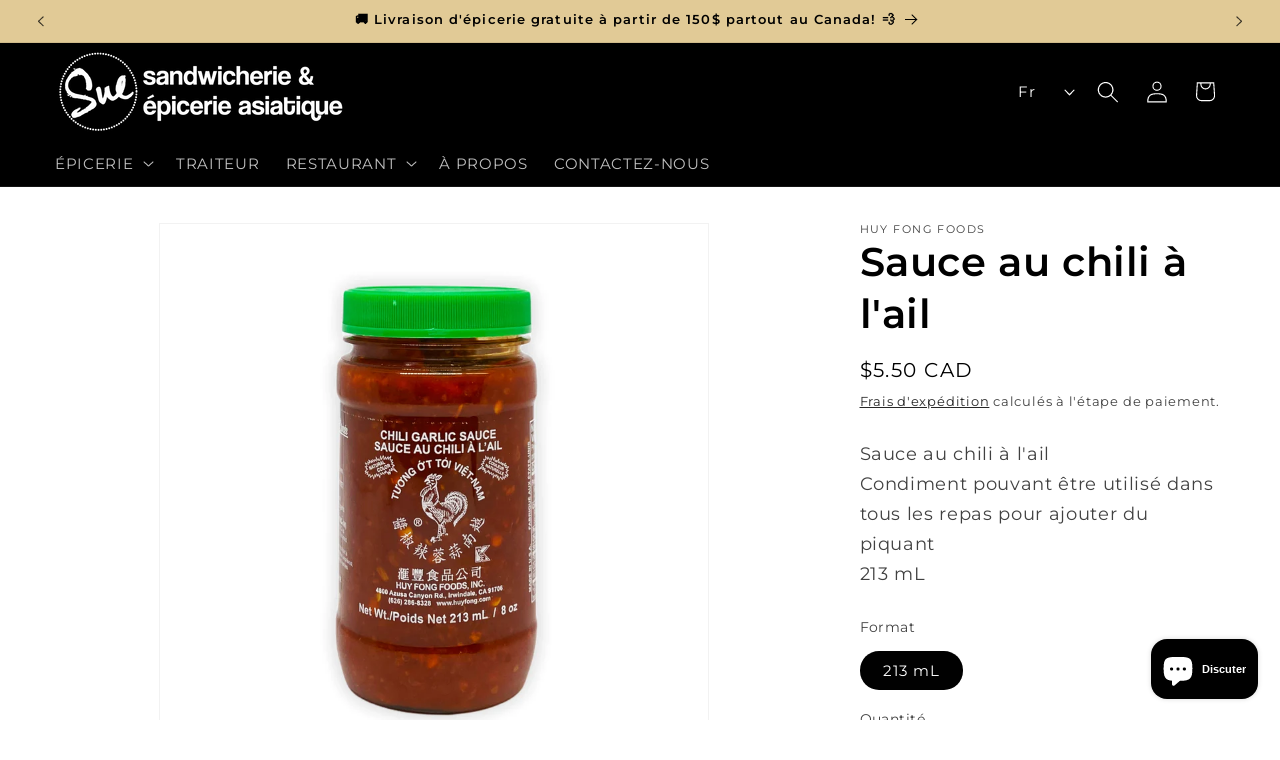

--- FILE ---
content_type: text/html; charset=utf-8
request_url: https://suefoods.com/products/huy-fong-foods-sauce-au-chili-a-l-ail
body_size: 37381
content:
<!doctype html>
<html class="js" lang="fr">
  <head>
    <meta charset="utf-8">
    <meta http-equiv="X-UA-Compatible" content="IE=edge">
    <meta name="viewport" content="width=device-width,initial-scale=1">
    <meta name="theme-color" content="">
    <link rel="canonical" href="https://suefoods.com/products/huy-fong-foods-sauce-au-chili-a-l-ail"><link rel="icon" type="image/png" href="//suefoods.com/cdn/shop/files/SUEFOODS_NEW_LOGO-03.png?crop=center&height=32&v=1732317533&width=32"><link rel="preconnect" href="https://fonts.shopifycdn.com" crossorigin><title>
      Sauce au chili à l&#39;ail
 &ndash; SUE FOODS</title>

    
      <meta name="description" content="Sauce au chili à l&#39;ailCondiment pouvant être utilisé dans tous les repas pour ajouter du piquant 213 mL">
    

    

<meta property="og:site_name" content="SUE FOODS">
<meta property="og:url" content="https://suefoods.com/products/huy-fong-foods-sauce-au-chili-a-l-ail">
<meta property="og:title" content="Sauce au chili à l&#39;ail">
<meta property="og:type" content="product">
<meta property="og:description" content="Sauce au chili à l&#39;ailCondiment pouvant être utilisé dans tous les repas pour ajouter du piquant 213 mL"><meta property="og:image" content="http://suefoods.com/cdn/shop/files/Huy-Fong-Foods-Sauce-au-chili-a-l-ail-1_e8f00625-8c59-45c2-aff3-266ee3653a0b.jpg?v=1753357221">
  <meta property="og:image:secure_url" content="https://suefoods.com/cdn/shop/files/Huy-Fong-Foods-Sauce-au-chili-a-l-ail-1_e8f00625-8c59-45c2-aff3-266ee3653a0b.jpg?v=1753357221">
  <meta property="og:image:width" content="2048">
  <meta property="og:image:height" content="2048"><meta property="og:price:amount" content="5.50">
  <meta property="og:price:currency" content="CAD"><meta name="twitter:card" content="summary_large_image">
<meta name="twitter:title" content="Sauce au chili à l&#39;ail">
<meta name="twitter:description" content="Sauce au chili à l&#39;ailCondiment pouvant être utilisé dans tous les repas pour ajouter du piquant 213 mL">


    <script src="//suefoods.com/cdn/shop/t/61/assets/constants.js?v=132983761750457495441732317829" defer="defer"></script>
    <script src="//suefoods.com/cdn/shop/t/61/assets/pubsub.js?v=158357773527763999511732317830" defer="defer"></script>
    <script src="//suefoods.com/cdn/shop/t/61/assets/global.js?v=152862011079830610291732317829" defer="defer"></script>
    <script src="//suefoods.com/cdn/shop/t/61/assets/details-disclosure.js?v=13653116266235556501732317829" defer="defer"></script>
    <script src="//suefoods.com/cdn/shop/t/61/assets/details-modal.js?v=25581673532751508451732317829" defer="defer"></script>
    <script src="//suefoods.com/cdn/shop/t/61/assets/search-form.js?v=133129549252120666541732317830" defer="defer"></script><script src="//suefoods.com/cdn/shop/t/61/assets/animations.js?v=88693664871331136111732317828" defer="defer"></script><script>window.performance && window.performance.mark && window.performance.mark('shopify.content_for_header.start');</script><meta name="facebook-domain-verification" content="tt0o9x08m386fyh0ten111y4g3wwyx">
<meta name="google-site-verification" content="DV7VhCgG6NIWYC2GdmKW4CxTHIueNZeakHIKF2mr-3w">
<meta id="shopify-digital-wallet" name="shopify-digital-wallet" content="/29462298717/digital_wallets/dialog">
<link rel="alternate" hreflang="x-default" href="https://suefoods.com/products/huy-fong-foods-sauce-au-chili-a-l-ail">
<link rel="alternate" hreflang="fr" href="https://suefoods.com/products/huy-fong-foods-sauce-au-chili-a-l-ail">
<link rel="alternate" hreflang="en" href="https://suefoods.com/en/products/huy-fong-foods-sauce-au-chili-a-l-ail">
<link rel="alternate" type="application/json+oembed" href="https://suefoods.com/products/huy-fong-foods-sauce-au-chili-a-l-ail.oembed">
<script async="async" src="/checkouts/internal/preloads.js?locale=fr-CA"></script>
<script id="shopify-features" type="application/json">{"accessToken":"5e3516e174115af3b254c19f2e6a7cb7","betas":["rich-media-storefront-analytics"],"domain":"suefoods.com","predictiveSearch":true,"shopId":29462298717,"locale":"fr"}</script>
<script>var Shopify = Shopify || {};
Shopify.shop = "sandwicherie-sue.myshopify.com";
Shopify.locale = "fr";
Shopify.currency = {"active":"CAD","rate":"1.0"};
Shopify.country = "CA";
Shopify.theme = {"name":"SUE 2.0","id":137675538525,"schema_name":"Dawn","schema_version":"15.2.0","theme_store_id":887,"role":"main"};
Shopify.theme.handle = "null";
Shopify.theme.style = {"id":null,"handle":null};
Shopify.cdnHost = "suefoods.com/cdn";
Shopify.routes = Shopify.routes || {};
Shopify.routes.root = "/";</script>
<script type="module">!function(o){(o.Shopify=o.Shopify||{}).modules=!0}(window);</script>
<script>!function(o){function n(){var o=[];function n(){o.push(Array.prototype.slice.apply(arguments))}return n.q=o,n}var t=o.Shopify=o.Shopify||{};t.loadFeatures=n(),t.autoloadFeatures=n()}(window);</script>
<script id="shop-js-analytics" type="application/json">{"pageType":"product"}</script>
<script defer="defer" async type="module" src="//suefoods.com/cdn/shopifycloud/shop-js/modules/v2/client.init-shop-cart-sync_XvpUV7qp.fr.esm.js"></script>
<script defer="defer" async type="module" src="//suefoods.com/cdn/shopifycloud/shop-js/modules/v2/chunk.common_C2xzKNNs.esm.js"></script>
<script type="module">
  await import("//suefoods.com/cdn/shopifycloud/shop-js/modules/v2/client.init-shop-cart-sync_XvpUV7qp.fr.esm.js");
await import("//suefoods.com/cdn/shopifycloud/shop-js/modules/v2/chunk.common_C2xzKNNs.esm.js");

  window.Shopify.SignInWithShop?.initShopCartSync?.({"fedCMEnabled":true,"windoidEnabled":true});

</script>
<script>(function() {
  var isLoaded = false;
  function asyncLoad() {
    if (isLoaded) return;
    isLoaded = true;
    var urls = ["https:\/\/shopify.covet.pics\/covet-pics-widget-inject.js?shop=sandwicherie-sue.myshopify.com","https:\/\/zapiet.s3-us-west-2.amazonaws.com\/delivery-validator\/v1.0\/delivery-validator.js?shop=sandwicherie-sue.myshopify.com","https:\/\/storage.nfcube.com\/instafeed-c81a8201c9af6af2a8c69d6f4715c284.js?shop=sandwicherie-sue.myshopify.com"];
    for (var i = 0; i < urls.length; i++) {
      var s = document.createElement('script');
      s.type = 'text/javascript';
      s.async = true;
      s.src = urls[i];
      var x = document.getElementsByTagName('script')[0];
      x.parentNode.insertBefore(s, x);
    }
  };
  if(window.attachEvent) {
    window.attachEvent('onload', asyncLoad);
  } else {
    window.addEventListener('load', asyncLoad, false);
  }
})();</script>
<script id="__st">var __st={"a":29462298717,"offset":-18000,"reqid":"49b2e0f6-1000-4cf9-a16b-1557ee1730c6-1768706262","pageurl":"suefoods.com\/products\/huy-fong-foods-sauce-au-chili-a-l-ail","u":"e7a702b946d5","p":"product","rtyp":"product","rid":4828374532189};</script>
<script>window.ShopifyPaypalV4VisibilityTracking = true;</script>
<script id="captcha-bootstrap">!function(){'use strict';const t='contact',e='account',n='new_comment',o=[[t,t],['blogs',n],['comments',n],[t,'customer']],c=[[e,'customer_login'],[e,'guest_login'],[e,'recover_customer_password'],[e,'create_customer']],r=t=>t.map((([t,e])=>`form[action*='/${t}']:not([data-nocaptcha='true']) input[name='form_type'][value='${e}']`)).join(','),a=t=>()=>t?[...document.querySelectorAll(t)].map((t=>t.form)):[];function s(){const t=[...o],e=r(t);return a(e)}const i='password',u='form_key',d=['recaptcha-v3-token','g-recaptcha-response','h-captcha-response',i],f=()=>{try{return window.sessionStorage}catch{return}},m='__shopify_v',_=t=>t.elements[u];function p(t,e,n=!1){try{const o=window.sessionStorage,c=JSON.parse(o.getItem(e)),{data:r}=function(t){const{data:e,action:n}=t;return t[m]||n?{data:e,action:n}:{data:t,action:n}}(c);for(const[e,n]of Object.entries(r))t.elements[e]&&(t.elements[e].value=n);n&&o.removeItem(e)}catch(o){console.error('form repopulation failed',{error:o})}}const l='form_type',E='cptcha';function T(t){t.dataset[E]=!0}const w=window,h=w.document,L='Shopify',v='ce_forms',y='captcha';let A=!1;((t,e)=>{const n=(g='f06e6c50-85a8-45c8-87d0-21a2b65856fe',I='https://cdn.shopify.com/shopifycloud/storefront-forms-hcaptcha/ce_storefront_forms_captcha_hcaptcha.v1.5.2.iife.js',D={infoText:'Protégé par hCaptcha',privacyText:'Confidentialité',termsText:'Conditions'},(t,e,n)=>{const o=w[L][v],c=o.bindForm;if(c)return c(t,g,e,D).then(n);var r;o.q.push([[t,g,e,D],n]),r=I,A||(h.body.append(Object.assign(h.createElement('script'),{id:'captcha-provider',async:!0,src:r})),A=!0)});var g,I,D;w[L]=w[L]||{},w[L][v]=w[L][v]||{},w[L][v].q=[],w[L][y]=w[L][y]||{},w[L][y].protect=function(t,e){n(t,void 0,e),T(t)},Object.freeze(w[L][y]),function(t,e,n,w,h,L){const[v,y,A,g]=function(t,e,n){const i=e?o:[],u=t?c:[],d=[...i,...u],f=r(d),m=r(i),_=r(d.filter((([t,e])=>n.includes(e))));return[a(f),a(m),a(_),s()]}(w,h,L),I=t=>{const e=t.target;return e instanceof HTMLFormElement?e:e&&e.form},D=t=>v().includes(t);t.addEventListener('submit',(t=>{const e=I(t);if(!e)return;const n=D(e)&&!e.dataset.hcaptchaBound&&!e.dataset.recaptchaBound,o=_(e),c=g().includes(e)&&(!o||!o.value);(n||c)&&t.preventDefault(),c&&!n&&(function(t){try{if(!f())return;!function(t){const e=f();if(!e)return;const n=_(t);if(!n)return;const o=n.value;o&&e.removeItem(o)}(t);const e=Array.from(Array(32),(()=>Math.random().toString(36)[2])).join('');!function(t,e){_(t)||t.append(Object.assign(document.createElement('input'),{type:'hidden',name:u})),t.elements[u].value=e}(t,e),function(t,e){const n=f();if(!n)return;const o=[...t.querySelectorAll(`input[type='${i}']`)].map((({name:t})=>t)),c=[...d,...o],r={};for(const[a,s]of new FormData(t).entries())c.includes(a)||(r[a]=s);n.setItem(e,JSON.stringify({[m]:1,action:t.action,data:r}))}(t,e)}catch(e){console.error('failed to persist form',e)}}(e),e.submit())}));const S=(t,e)=>{t&&!t.dataset[E]&&(n(t,e.some((e=>e===t))),T(t))};for(const o of['focusin','change'])t.addEventListener(o,(t=>{const e=I(t);D(e)&&S(e,y())}));const B=e.get('form_key'),M=e.get(l),P=B&&M;t.addEventListener('DOMContentLoaded',(()=>{const t=y();if(P)for(const e of t)e.elements[l].value===M&&p(e,B);[...new Set([...A(),...v().filter((t=>'true'===t.dataset.shopifyCaptcha))])].forEach((e=>S(e,t)))}))}(h,new URLSearchParams(w.location.search),n,t,e,['guest_login'])})(!1,!0)}();</script>
<script integrity="sha256-4kQ18oKyAcykRKYeNunJcIwy7WH5gtpwJnB7kiuLZ1E=" data-source-attribution="shopify.loadfeatures" defer="defer" src="//suefoods.com/cdn/shopifycloud/storefront/assets/storefront/load_feature-a0a9edcb.js" crossorigin="anonymous"></script>
<script data-source-attribution="shopify.dynamic_checkout.dynamic.init">var Shopify=Shopify||{};Shopify.PaymentButton=Shopify.PaymentButton||{isStorefrontPortableWallets:!0,init:function(){window.Shopify.PaymentButton.init=function(){};var t=document.createElement("script");t.src="https://suefoods.com/cdn/shopifycloud/portable-wallets/latest/portable-wallets.fr.js",t.type="module",document.head.appendChild(t)}};
</script>
<script data-source-attribution="shopify.dynamic_checkout.buyer_consent">
  function portableWalletsHideBuyerConsent(e){var t=document.getElementById("shopify-buyer-consent"),n=document.getElementById("shopify-subscription-policy-button");t&&n&&(t.classList.add("hidden"),t.setAttribute("aria-hidden","true"),n.removeEventListener("click",e))}function portableWalletsShowBuyerConsent(e){var t=document.getElementById("shopify-buyer-consent"),n=document.getElementById("shopify-subscription-policy-button");t&&n&&(t.classList.remove("hidden"),t.removeAttribute("aria-hidden"),n.addEventListener("click",e))}window.Shopify?.PaymentButton&&(window.Shopify.PaymentButton.hideBuyerConsent=portableWalletsHideBuyerConsent,window.Shopify.PaymentButton.showBuyerConsent=portableWalletsShowBuyerConsent);
</script>
<script>
  function portableWalletsCleanup(e){e&&e.src&&console.error("Failed to load portable wallets script "+e.src);var t=document.querySelectorAll("shopify-accelerated-checkout .shopify-payment-button__skeleton, shopify-accelerated-checkout-cart .wallet-cart-button__skeleton"),e=document.getElementById("shopify-buyer-consent");for(let e=0;e<t.length;e++)t[e].remove();e&&e.remove()}function portableWalletsNotLoadedAsModule(e){e instanceof ErrorEvent&&"string"==typeof e.message&&e.message.includes("import.meta")&&"string"==typeof e.filename&&e.filename.includes("portable-wallets")&&(window.removeEventListener("error",portableWalletsNotLoadedAsModule),window.Shopify.PaymentButton.failedToLoad=e,"loading"===document.readyState?document.addEventListener("DOMContentLoaded",window.Shopify.PaymentButton.init):window.Shopify.PaymentButton.init())}window.addEventListener("error",portableWalletsNotLoadedAsModule);
</script>

<script type="module" src="https://suefoods.com/cdn/shopifycloud/portable-wallets/latest/portable-wallets.fr.js" onError="portableWalletsCleanup(this)" crossorigin="anonymous"></script>
<script nomodule>
  document.addEventListener("DOMContentLoaded", portableWalletsCleanup);
</script>

<link id="shopify-accelerated-checkout-styles" rel="stylesheet" media="screen" href="https://suefoods.com/cdn/shopifycloud/portable-wallets/latest/accelerated-checkout-backwards-compat.css" crossorigin="anonymous">
<style id="shopify-accelerated-checkout-cart">
        #shopify-buyer-consent {
  margin-top: 1em;
  display: inline-block;
  width: 100%;
}

#shopify-buyer-consent.hidden {
  display: none;
}

#shopify-subscription-policy-button {
  background: none;
  border: none;
  padding: 0;
  text-decoration: underline;
  font-size: inherit;
  cursor: pointer;
}

#shopify-subscription-policy-button::before {
  box-shadow: none;
}

      </style>
<script id="sections-script" data-sections="header" defer="defer" src="//suefoods.com/cdn/shop/t/61/compiled_assets/scripts.js?5268"></script>
<script>window.performance && window.performance.mark && window.performance.mark('shopify.content_for_header.end');</script>


    <style data-shopify>
      @font-face {
  font-family: Montserrat;
  font-weight: 400;
  font-style: normal;
  font-display: swap;
  src: url("//suefoods.com/cdn/fonts/montserrat/montserrat_n4.81949fa0ac9fd2021e16436151e8eaa539321637.woff2") format("woff2"),
       url("//suefoods.com/cdn/fonts/montserrat/montserrat_n4.a6c632ca7b62da89c3594789ba828388aac693fe.woff") format("woff");
}

      @font-face {
  font-family: Montserrat;
  font-weight: 700;
  font-style: normal;
  font-display: swap;
  src: url("//suefoods.com/cdn/fonts/montserrat/montserrat_n7.3c434e22befd5c18a6b4afadb1e3d77c128c7939.woff2") format("woff2"),
       url("//suefoods.com/cdn/fonts/montserrat/montserrat_n7.5d9fa6e2cae713c8fb539a9876489d86207fe957.woff") format("woff");
}

      @font-face {
  font-family: Montserrat;
  font-weight: 400;
  font-style: italic;
  font-display: swap;
  src: url("//suefoods.com/cdn/fonts/montserrat/montserrat_i4.5a4ea298b4789e064f62a29aafc18d41f09ae59b.woff2") format("woff2"),
       url("//suefoods.com/cdn/fonts/montserrat/montserrat_i4.072b5869c5e0ed5b9d2021e4c2af132e16681ad2.woff") format("woff");
}

      @font-face {
  font-family: Montserrat;
  font-weight: 700;
  font-style: italic;
  font-display: swap;
  src: url("//suefoods.com/cdn/fonts/montserrat/montserrat_i7.a0d4a463df4f146567d871890ffb3c80408e7732.woff2") format("woff2"),
       url("//suefoods.com/cdn/fonts/montserrat/montserrat_i7.f6ec9f2a0681acc6f8152c40921d2a4d2e1a2c78.woff") format("woff");
}

      @font-face {
  font-family: Montserrat;
  font-weight: 600;
  font-style: normal;
  font-display: swap;
  src: url("//suefoods.com/cdn/fonts/montserrat/montserrat_n6.1326b3e84230700ef15b3a29fb520639977513e0.woff2") format("woff2"),
       url("//suefoods.com/cdn/fonts/montserrat/montserrat_n6.652f051080eb14192330daceed8cd53dfdc5ead9.woff") format("woff");
}


      
        :root,
        .color-scheme-1 {
          --color-background: 255,255,255;
        
          --gradient-background: #ffffff;
        

        

        --color-foreground: 0,0,0;
        --color-background-contrast: 191,191,191;
        --color-shadow: 0,0,0;
        --color-button: 0,0,0;
        --color-button-text: 255,255,255;
        --color-secondary-button: 255,255,255;
        --color-secondary-button-text: 0,0,0;
        --color-link: 0,0,0;
        --color-badge-foreground: 0,0,0;
        --color-badge-background: 255,255,255;
        --color-badge-border: 0,0,0;
        --payment-terms-background-color: rgb(255 255 255);
      }
      
        
        .color-scheme-2 {
          --color-background: 243,243,243;
        
          --gradient-background: #f3f3f3;
        

        

        --color-foreground: 0,0,0;
        --color-background-contrast: 179,179,179;
        --color-shadow: 0,0,0;
        --color-button: 0,0,0;
        --color-button-text: 243,243,243;
        --color-secondary-button: 243,243,243;
        --color-secondary-button-text: 0,0,0;
        --color-link: 0,0,0;
        --color-badge-foreground: 0,0,0;
        --color-badge-background: 243,243,243;
        --color-badge-border: 0,0,0;
        --payment-terms-background-color: rgb(243 243 243);
      }
      
        
        .color-scheme-3 {
          --color-background: 36,40,51;
        
          --gradient-background: #242833;
        

        

        --color-foreground: 255,255,255;
        --color-background-contrast: 47,52,66;
        --color-shadow: 18,18,18;
        --color-button: 255,255,255;
        --color-button-text: 0,0,0;
        --color-secondary-button: 36,40,51;
        --color-secondary-button-text: 255,255,255;
        --color-link: 255,255,255;
        --color-badge-foreground: 255,255,255;
        --color-badge-background: 36,40,51;
        --color-badge-border: 255,255,255;
        --payment-terms-background-color: rgb(36 40 51);
      }
      
        
        .color-scheme-4 {
          --color-background: 0,0,0;
        
          --gradient-background: #000000;
        

        

        --color-foreground: 255,255,255;
        --color-background-contrast: 128,128,128;
        --color-shadow: 0,0,0;
        --color-button: 255,255,255;
        --color-button-text: 0,0,0;
        --color-secondary-button: 0,0,0;
        --color-secondary-button-text: 255,255,255;
        --color-link: 255,255,255;
        --color-badge-foreground: 255,255,255;
        --color-badge-background: 0,0,0;
        --color-badge-border: 255,255,255;
        --payment-terms-background-color: rgb(0 0 0);
      }
      
        
        .color-scheme-5 {
          --color-background: 231,8,8;
        
          --gradient-background: #e70808;
        

        

        --color-foreground: 255,255,255;
        --color-background-contrast: 108,4,4;
        --color-shadow: 18,18,18;
        --color-button: 255,255,255;
        --color-button-text: 180,51,51;
        --color-secondary-button: 231,8,8;
        --color-secondary-button-text: 255,255,255;
        --color-link: 255,255,255;
        --color-badge-foreground: 255,255,255;
        --color-badge-background: 231,8,8;
        --color-badge-border: 255,255,255;
        --payment-terms-background-color: rgb(231 8 8);
      }
      
        
        .color-scheme-b4597df9-c062-48c2-8520-8aa36932b0d6 {
          --color-background: 161,111,34;
        
          --gradient-background: #a16f22;
        

        

        --color-foreground: 255,255,255;
        --color-background-contrast: 56,38,12;
        --color-shadow: 18,18,18;
        --color-button: 18,18,18;
        --color-button-text: 255,255,255;
        --color-secondary-button: 161,111,34;
        --color-secondary-button-text: 18,18,18;
        --color-link: 18,18,18;
        --color-badge-foreground: 255,255,255;
        --color-badge-background: 161,111,34;
        --color-badge-border: 255,255,255;
        --payment-terms-background-color: rgb(161 111 34);
      }
      
        
        .color-scheme-82225e6b-ceb0-41a3-aa76-e307eb4785f3 {
          --color-background: 225,202,150;
        
          --gradient-background: #e1ca96;
        

        

        --color-foreground: 0,0,0;
        --color-background-contrast: 192,150,55;
        --color-shadow: 0,0,0;
        --color-button: 0,0,0;
        --color-button-text: 255,255,255;
        --color-secondary-button: 225,202,150;
        --color-secondary-button-text: 0,0,0;
        --color-link: 0,0,0;
        --color-badge-foreground: 0,0,0;
        --color-badge-background: 225,202,150;
        --color-badge-border: 0,0,0;
        --payment-terms-background-color: rgb(225 202 150);
      }
      
        
        .color-scheme-6ca990c5-4038-48d0-b507-40d83765ffeb {
          --color-background: 26,26,26;
        
          --gradient-background: radial-gradient(rgba(250, 220, 54, 1) 11%, rgba(254, 98, 146, 1) 49%, rgba(250, 220, 54, 1) 87%);
        

        

        --color-foreground: 18,18,18;
        --color-background-contrast: 154,154,154;
        --color-shadow: 231,8,8;
        --color-button: 18,18,18;
        --color-button-text: 36,40,51;
        --color-secondary-button: 26,26,26;
        --color-secondary-button-text: 36,40,51;
        --color-link: 36,40,51;
        --color-badge-foreground: 18,18,18;
        --color-badge-background: 26,26,26;
        --color-badge-border: 18,18,18;
        --payment-terms-background-color: rgb(26 26 26);
      }
      

      body, .color-scheme-1, .color-scheme-2, .color-scheme-3, .color-scheme-4, .color-scheme-5, .color-scheme-b4597df9-c062-48c2-8520-8aa36932b0d6, .color-scheme-82225e6b-ceb0-41a3-aa76-e307eb4785f3, .color-scheme-6ca990c5-4038-48d0-b507-40d83765ffeb {
        color: rgba(var(--color-foreground), 0.75);
        background-color: rgb(var(--color-background));
      }

      :root {
        --font-body-family: Montserrat, sans-serif;
        --font-body-style: normal;
        --font-body-weight: 400;
        --font-body-weight-bold: 700;

        --font-heading-family: Montserrat, sans-serif;
        --font-heading-style: normal;
        --font-heading-weight: 600;

        --font-body-scale: 1.1;
        --font-heading-scale: 0.9090909090909091;

        --media-padding: px;
        --media-border-opacity: 0.05;
        --media-border-width: 1px;
        --media-radius: 0px;
        --media-shadow-opacity: 0.0;
        --media-shadow-horizontal-offset: -40px;
        --media-shadow-vertical-offset: -40px;
        --media-shadow-blur-radius: 5px;
        --media-shadow-visible: 0;

        --page-width: 120rem;
        --page-width-margin: 0rem;

        --product-card-image-padding: 0.0rem;
        --product-card-corner-radius: 0.0rem;
        --product-card-text-alignment: left;
        --product-card-border-width: 0.0rem;
        --product-card-border-opacity: 0.1;
        --product-card-shadow-opacity: 0.0;
        --product-card-shadow-visible: 0;
        --product-card-shadow-horizontal-offset: -4.0rem;
        --product-card-shadow-vertical-offset: -4.0rem;
        --product-card-shadow-blur-radius: 0.5rem;

        --collection-card-image-padding: 0.0rem;
        --collection-card-corner-radius: 0.0rem;
        --collection-card-text-alignment: center;
        --collection-card-border-width: 0.0rem;
        --collection-card-border-opacity: 0.1;
        --collection-card-shadow-opacity: 0.0;
        --collection-card-shadow-visible: 0;
        --collection-card-shadow-horizontal-offset: -4.0rem;
        --collection-card-shadow-vertical-offset: -4.0rem;
        --collection-card-shadow-blur-radius: 0.5rem;

        --blog-card-image-padding: 0.0rem;
        --blog-card-corner-radius: 0.0rem;
        --blog-card-text-alignment: left;
        --blog-card-border-width: 0.0rem;
        --blog-card-border-opacity: 0.1;
        --blog-card-shadow-opacity: 0.0;
        --blog-card-shadow-visible: 0;
        --blog-card-shadow-horizontal-offset: 0.0rem;
        --blog-card-shadow-vertical-offset: 0.4rem;
        --blog-card-shadow-blur-radius: 0.5rem;

        --badge-corner-radius: 4.0rem;

        --popup-border-width: 0px;
        --popup-border-opacity: 0.1;
        --popup-corner-radius: 0px;
        --popup-shadow-opacity: 0.05;
        --popup-shadow-horizontal-offset: 0px;
        --popup-shadow-vertical-offset: 4px;
        --popup-shadow-blur-radius: 5px;

        --drawer-border-width: 1px;
        --drawer-border-opacity: 0.1;
        --drawer-shadow-opacity: 0.0;
        --drawer-shadow-horizontal-offset: 0px;
        --drawer-shadow-vertical-offset: 4px;
        --drawer-shadow-blur-radius: 5px;

        --spacing-sections-desktop: 0px;
        --spacing-sections-mobile: 0px;

        --grid-desktop-vertical-spacing: 4px;
        --grid-desktop-horizontal-spacing: 4px;
        --grid-mobile-vertical-spacing: 2px;
        --grid-mobile-horizontal-spacing: 2px;

        --text-boxes-border-opacity: 0.1;
        --text-boxes-border-width: 0px;
        --text-boxes-radius: 0px;
        --text-boxes-shadow-opacity: 0.0;
        --text-boxes-shadow-visible: 0;
        --text-boxes-shadow-horizontal-offset: -40px;
        --text-boxes-shadow-vertical-offset: -40px;
        --text-boxes-shadow-blur-radius: 5px;

        --buttons-radius: 6px;
        --buttons-radius-outset: 6px;
        --buttons-border-width: 0px;
        --buttons-border-opacity: 1.0;
        --buttons-shadow-opacity: 0.0;
        --buttons-shadow-visible: 0;
        --buttons-shadow-horizontal-offset: 0px;
        --buttons-shadow-vertical-offset: 4px;
        --buttons-shadow-blur-radius: 5px;
        --buttons-border-offset: 0.3px;

        --inputs-radius: 0px;
        --inputs-border-width: 1px;
        --inputs-border-opacity: 0.55;
        --inputs-shadow-opacity: 0.0;
        --inputs-shadow-horizontal-offset: 0px;
        --inputs-margin-offset: 0px;
        --inputs-shadow-vertical-offset: 4px;
        --inputs-shadow-blur-radius: 5px;
        --inputs-radius-outset: 0px;

        --variant-pills-radius: 40px;
        --variant-pills-border-width: 1px;
        --variant-pills-border-opacity: 0.55;
        --variant-pills-shadow-opacity: 0.0;
        --variant-pills-shadow-horizontal-offset: 0px;
        --variant-pills-shadow-vertical-offset: 4px;
        --variant-pills-shadow-blur-radius: 5px;
      }

      *,
      *::before,
      *::after {
        box-sizing: inherit;
      }

      html {
        box-sizing: border-box;
        font-size: calc(var(--font-body-scale) * 62.5%);
        height: 100%;
      }

      body {
        display: grid;
        grid-template-rows: auto auto 1fr auto;
        grid-template-columns: 100%;
        min-height: 100%;
        margin: 0;
        font-size: 1.5rem;
        letter-spacing: 0.06rem;
        line-height: calc(1 + 0.8 / var(--font-body-scale));
        font-family: var(--font-body-family);
        font-style: var(--font-body-style);
        font-weight: var(--font-body-weight);
      }

      @media screen and (min-width: 750px) {
        body {
          font-size: 1.6rem;
        }
      }
    </style>

    <link href="//suefoods.com/cdn/shop/t/61/assets/base.css?v=62099654003170817991732741768" rel="stylesheet" type="text/css" media="all" />
    <link rel="stylesheet" href="//suefoods.com/cdn/shop/t/61/assets/component-cart-items.css?v=123238115697927560811732317828" media="print" onload="this.media='all'">
      <link rel="preload" as="font" href="//suefoods.com/cdn/fonts/montserrat/montserrat_n4.81949fa0ac9fd2021e16436151e8eaa539321637.woff2" type="font/woff2" crossorigin>
      

      <link rel="preload" as="font" href="//suefoods.com/cdn/fonts/montserrat/montserrat_n6.1326b3e84230700ef15b3a29fb520639977513e0.woff2" type="font/woff2" crossorigin>
      
<link href="//suefoods.com/cdn/shop/t/61/assets/component-localization-form.css?v=170315343355214948141732317829" rel="stylesheet" type="text/css" media="all" />
      <script src="//suefoods.com/cdn/shop/t/61/assets/localization-form.js?v=144176611646395275351732317830" defer="defer"></script><link
        rel="stylesheet"
        href="//suefoods.com/cdn/shop/t/61/assets/component-predictive-search.css?v=118923337488134913561732317829"
        media="print"
        onload="this.media='all'"
      ><script>
      if (Shopify.designMode) {
        document.documentElement.classList.add('shopify-design-mode');
      }
    </script>
  <!-- BEGIN app block: shopify://apps/zapiet-pickup-delivery/blocks/app-embed/5599aff0-8af1-473a-a372-ecd72a32b4d5 -->









    <style>#storePickupApp {
}

#zapiet-delivery-validator__topbar {
  background: black !important;  
}

.zapiet-delivery-validator__submit {
  background: #ffffff !important; 
  color: #000000 !important;
}</style>




<script type="text/javascript">
    var zapietTranslations = {};

    window.ZapietMethods = {"shipping":{"active":true,"enabled":true,"name":"Shipping","sort":1,"status":{"condition":"price","operator":"morethan","value":0,"enabled":true,"product_conditions":{"enabled":true,"value":"Produit Non Sec","enable":false,"property":"type","hide_button":false}},"button":{"type":"default","default":null,"hover":"","active":null}},"delivery":{"active":false,"enabled":true,"name":"Delivery","sort":2,"status":{"condition":"price","operator":"morethan","value":0,"enabled":true,"product_conditions":{"enabled":true,"value":"pick up only","enable":false,"property":"tags","hide_button":false}},"button":{"type":"default","default":null,"hover":"","active":null}},"pickup":{"active":false,"enabled":true,"name":"Pickup","sort":3,"status":{"condition":"price","operator":"morethan","value":0,"enabled":true,"product_conditions":{"enabled":false,"value":"Delivery Only,Shipping Only","enable":false,"property":"tags","hide_button":false}},"button":{"type":"default","default":null,"hover":"","active":null}}}
    window.ZapietEvent = {
        listen: function(eventKey, callback) {
            if (!this.listeners) {
                this.listeners = [];
            }
            this.listeners.push({
                eventKey: eventKey,
                callback: callback
            });
        },
    };

    

    
        
        var language_settings = {"enable_app":true,"enable_geo_search_for_pickups":false,"pickup_region_filter_enabled":false,"pickup_region_filter_field":null,"currency":"CAD","weight_format":"kg","pickup.enable_map":false,"delivery_validation_method":"within_max_radius","base_country_name":"Canada","base_country_code":"CA","method_display_style":"default","default_method_display_style":"classic","date_format":"l, F j, Y","time_format":"h:i A","week_day_start":"Sun","pickup_address_format":"<span class=\"name\"><strong>{{company_name}}</strong></span><span class=\"address\">{{address_line_1}}<br>{{city}}, {{postal_code}}</span><span class=\"distance\">{{distance}}</span>{{more_information}}","rates_enabled":true,"payment_customization_enabled":false,"distance_format":"km","enable_delivery_address_autocompletion":true,"enable_delivery_current_location":false,"enable_pickup_address_autocompletion":false,"pickup_date_picker_enabled":true,"pickup_time_picker_enabled":true,"delivery_note_enabled":false,"delivery_note_required":false,"delivery_date_picker_enabled":true,"delivery_time_picker_enabled":true,"shipping.date_picker_enabled":false,"delivery_validate_cart":false,"pickup_validate_cart":false,"gmak":"QUl6YVN5QVFRNHFTeHNWaTYxZ3c1VDduSmR6YTRYczcwdkZpTlJN","enable_checkout_locale":true,"enable_checkout_url":true,"disable_widget_for_digital_items":false,"disable_widget_for_product_handles":"gift-card","colors":{"widget_active_background_color":null,"widget_active_border_color":null,"widget_active_icon_color":null,"widget_active_text_color":null,"widget_inactive_background_color":null,"widget_inactive_border_color":null,"widget_inactive_icon_color":null,"widget_inactive_text_color":null},"delivery_validator":{"enabled":false,"show_on_page_load":false,"sticky":false},"checkout":{"delivery":{"discount_code":null,"prepopulate_shipping_address":true,"preselect_first_available_time":true},"pickup":{"discount_code":"CUEILLETTE10","prepopulate_shipping_address":true,"customer_phone_required":false,"preselect_first_location":true,"preselect_first_available_time":true},"shipping":{"discount_code":null}},"day_name_attribute_enabled":true,"methods":{"shipping":{"active":true,"enabled":true,"name":"Shipping","sort":1,"status":{"condition":"price","operator":"morethan","value":0,"enabled":true,"product_conditions":{"enabled":true,"value":"Produit Non Sec","enable":false,"property":"type","hide_button":false}},"button":{"type":"default","default":null,"hover":"","active":null}},"delivery":{"active":false,"enabled":true,"name":"Delivery","sort":2,"status":{"condition":"price","operator":"morethan","value":0,"enabled":true,"product_conditions":{"enabled":true,"value":"pick up only","enable":false,"property":"tags","hide_button":false}},"button":{"type":"default","default":null,"hover":"","active":null}},"pickup":{"active":false,"enabled":true,"name":"Pickup","sort":3,"status":{"condition":"price","operator":"morethan","value":0,"enabled":true,"product_conditions":{"enabled":false,"value":"Delivery Only,Shipping Only","enable":false,"property":"tags","hide_button":false}},"button":{"type":"default","default":null,"hover":"","active":null}}},"translations":{"methods":{"shipping":"Shipping","pickup":"Pickups","delivery":"Delivery"},"calendar":{"january":"January","february":"February","march":"March","april":"April","may":"May","june":"June","july":"July","august":"August","september":"September","october":"October","november":"November","december":"December","sunday":"Sun","monday":"Mon","tuesday":"Tue","wednesday":"Wed","thursday":"Thu","friday":"Fri","saturday":"Sat","today":"","close":"","labelMonthNext":"Next month","labelMonthPrev":"Previous month","labelMonthSelect":"Select a month","labelYearSelect":"Select a year","and":"and","between":"between"},"pickup":{"checkout_button":"Checkout","location_label":"Choose a location.","could_not_find_location":"Sorry, we could not find your location.","datepicker_label":"Choose a date and time.","datepicker_placeholder":"Choose a date.","date_time_output":"{{DATE}} at {{TIME}}","location_placeholder":"Enter your postal code ...","filter_by_region_placeholder":"Filter by state/province","heading":"Store Pickup","note":"","max_order_total":"Maximum order value for pickup is $0.00","max_order_weight":"Maximum order weight for pickup is {{ weight }}","min_order_total":"Minimum order value for pickup is $0.00","min_order_weight":"Minimum order weight for pickup is {{ weight }}","more_information":"More information","no_date_time_selected":"Please select a date.","no_locations_found":"Sorry, pickup is not available for your selected items.","no_locations_region":"Sorry, pickup is not available in your region.","cart_eligibility_error":"Sorry, pickup is not available for your selected items.","method_not_available":"Not available","opening_hours":"Opening hours","locations_found":"Please select a pickup location:","preselect_first_available_time":"Select a time","dates_not_available":"Sorry, your selected items are not currently available for pickup.","location_error":"Please select a pickup location.","checkout_error":"Please select a date for pickup."},"delivery":{"checkout_button":"Checkout","could_not_find_location":"Sorry, we could not find your location.","datepicker_label":"Choose a date and time.","datepicker_placeholder":"Choose a date and time.","date_time_output":"{{DATE}} between {{SLOT_START_TIME}} and {{SLOT_END_TIME}}","delivery_note_label":"Please enter delivery instructions (optional)","delivery_validator_button_label":"Go","delivery_validator_eligible_button_label":"Continue shopping","delivery_validator_eligible_button_link":"#","delivery_validator_eligible_content":"To start shopping just click the button below","delivery_validator_eligible_heading":"Great, we deliver to your area!","delivery_validator_error_button_label":"Continue shopping","delivery_validator_error_button_link":"#","delivery_validator_error_content":"Sorry, it looks like we have encountered an unexpected error. Please try again.","delivery_validator_error_heading":"An error occured","delivery_validator_not_eligible_button_label":"Continue shopping","delivery_validator_not_eligible_button_link":"#","delivery_validator_not_eligible_content":"You are more then welcome to continue browsing our store","delivery_validator_not_eligible_heading":"Sorry, we do not deliver to your area","delivery_validator_placeholder":"Enter your postal code ...","delivery_validator_prelude":"Do we deliver?","available":"Great! You are eligible for delivery.","heading":"Local Delivery","note":"Enter your postal code to check if you are eligible for local delivery:","max_order_total":"Maximum order value for delivery is $0.00","max_order_weight":"Maximum order weight for delivery is {{ weight }}","min_order_total":"Minimum order value for delivery is $0.00","min_order_weight":"Minimum order weight for delivery is {{ weight }}","delivery_note_error":"Please enter delivery instructions","no_date_time_selected":"Please select a date & time for delivery.","cart_eligibility_error":"Sorry, delivery is not available for your selected items.","method_not_available":"Not available","delivery_note_label_required":"Please enter delivery instructions (required)","location_placeholder":"Enter your postal code ...","preselect_first_available_time":"Select a time","not_available":"Sorry, delivery is not available for frozen or refrigerated products. Please remove them and refresh the page to continue. For restaurant gift cards, only in-store pickup is available.","dates_not_available":"Sorry, your selected items are not currently available for delivery.","checkout_error":"Please enter a valid zipcode and select your preferred date and time for delivery."},"shipping":{"checkout_button":"Checkout","datepicker_placeholder":"Choose a date.","heading":"Shipping","note":"Please click the checkout button to continue.","max_order_total":"Maximum order value for shipping is $0.00","max_order_weight":"Maximum order weight for shipping is {{ weight }}","min_order_total":"Minimum order value for shipping is $0.00","min_order_weight":"Minimum order weight for shipping is {{ weight }}","cart_eligibility_error":"Sorry, shipping is not available for frozen or refrigerated products. Please select local delivery to check if you’re within our delivery area. Otherwise, kindly remove these items and refresh the page to continue. For restaurant gift cards, only in-store pickup is available.","method_not_available":"Not available","checkout_error":"Please choose a date for shipping."},"widget":{"zapiet_id_error":"There was a problem adding the Zapiet ID to your cart","attributes_error":"There was a problem adding the attributes to your cart","no_delivery_options_available":"No delivery options are available for your products","daily_limits_modal_title":"Some items in your cart are unavailable for the selected date.","daily_limits_modal_description":"Select a different date or adjust your cart.","daily_limits_modal_close_button":"Review products","daily_limits_modal_change_date_button":"Change date","daily_limits_modal_out_of_stock_label":"Out of stock","daily_limits_modal_only_left_label":"Only {{ quantity }} left","sms_consent":"I would like to receive SMS notifications about my order updates.","no_checkout_method_error":"Please select a delivery option"},"order_status":{"pickup_details_heading":"Pickup details","pickup_details_text":"Your order will be ready for collection at our {{ Pickup-Location-Company }} location{% if Pickup-Date %} on {{ Pickup-Date | date: \"%A, %d %B\" }}{% if Pickup-Time %} at {{ Pickup-Time }}{% endif %}{% endif %}","delivery_details_heading":"Delivery details","delivery_details_text":"Your order will be delivered locally by our team{% if Delivery-Date %} on the {{ Delivery-Date | date: \"%A, %d %B\" }}{% if Delivery-Time %} between {{ Delivery-Time }}{% endif %}{% endif %}","shipping_details_heading":"Shipping details","shipping_details_text":"Your order will arrive soon{% if Shipping-Date %} on the {{ Shipping-Date | date: \"%A, %d %B\" }}{% endif %}"},"product_widget":{"title":"Delivery and pickup options:","pickup_at":"Pickup at {{ location }}","ready_for_collection":"Ready for collection from","on":"on","view_all_stores":"View all stores","pickup_not_available_item":"Pickup not available for this item","delivery_not_available_location":"Delivery not available for {{ postal_code }}","delivered_by":"Delivered by {{ date }}","delivered_today":"Delivered today","change":"Change","tomorrow":"tomorrow","today":"today","delivery_to":"Delivery to {{ postal_code }}","showing_options_for":"Showing options for {{ postal_code }}","modal_heading":"Select a store for pickup","modal_subheading":"Showing stores near {{ postal_code }}","show_opening_hours":"Show opening hours","hide_opening_hours":"Hide opening hours","closed":"Closed","input_placeholder":"Enter your postal code","input_button":"Check","input_error":"Add a postal code to check available delivery and pickup options.","pickup_available":"Pickup available","not_available":"Not available","select":"Select","selected":"Selected","find_a_store":"Find a store"},"shipping_language_code":"en","delivery_language_code":"en-US","pickup_language_code":"en-GB"},"default_language":"fr","region":"us-2","api_region":"api-us","enable_zapiet_id_all_items":true,"widget_restore_state_on_load":false,"draft_orders_enabled":false,"preselect_checkout_method":true,"widget_show_could_not_locate_div_error":true,"checkout_extension_enabled":false,"show_pickup_consent_checkbox":false,"show_delivery_consent_checkbox":false,"subscription_paused":false,"pickup_note_enabled":false,"pickup_note_required":false,"shipping_note_enabled":false,"shipping_note_required":false};
        zapietTranslations["en"] = language_settings.translations;
    
        
        var language_settings = {"enable_app":true,"enable_geo_search_for_pickups":false,"pickup_region_filter_enabled":false,"pickup_region_filter_field":null,"currency":"CAD","weight_format":"kg","pickup.enable_map":false,"delivery_validation_method":"within_max_radius","base_country_name":"Canada","base_country_code":"CA","method_display_style":"default","default_method_display_style":"classic","date_format":"l, F j, Y","time_format":"h:i A","week_day_start":"Sun","pickup_address_format":"<span class=\"name\"><strong>{{company_name}}</strong></span><span class=\"address\">{{address_line_1}}<br>{{city}}, {{postal_code}}</span><span class=\"distance\">{{distance}}</span>{{more_information}}","rates_enabled":true,"payment_customization_enabled":false,"distance_format":"km","enable_delivery_address_autocompletion":true,"enable_delivery_current_location":false,"enable_pickup_address_autocompletion":false,"pickup_date_picker_enabled":true,"pickup_time_picker_enabled":true,"delivery_note_enabled":false,"delivery_note_required":false,"delivery_date_picker_enabled":true,"delivery_time_picker_enabled":true,"shipping.date_picker_enabled":false,"delivery_validate_cart":false,"pickup_validate_cart":false,"gmak":"QUl6YVN5QVFRNHFTeHNWaTYxZ3c1VDduSmR6YTRYczcwdkZpTlJN","enable_checkout_locale":true,"enable_checkout_url":true,"disable_widget_for_digital_items":false,"disable_widget_for_product_handles":"gift-card","colors":{"widget_active_background_color":null,"widget_active_border_color":null,"widget_active_icon_color":null,"widget_active_text_color":null,"widget_inactive_background_color":null,"widget_inactive_border_color":null,"widget_inactive_icon_color":null,"widget_inactive_text_color":null},"delivery_validator":{"enabled":false,"show_on_page_load":false,"sticky":false},"checkout":{"delivery":{"discount_code":null,"prepopulate_shipping_address":true,"preselect_first_available_time":true},"pickup":{"discount_code":"CUEILLETTE10","prepopulate_shipping_address":true,"customer_phone_required":false,"preselect_first_location":true,"preselect_first_available_time":true},"shipping":{"discount_code":null}},"day_name_attribute_enabled":true,"methods":{"shipping":{"active":true,"enabled":true,"name":"Shipping","sort":1,"status":{"condition":"price","operator":"morethan","value":0,"enabled":true,"product_conditions":{"enabled":true,"value":"Produit Non Sec","enable":false,"property":"type","hide_button":false}},"button":{"type":"default","default":null,"hover":"","active":null}},"delivery":{"active":false,"enabled":true,"name":"Delivery","sort":2,"status":{"condition":"price","operator":"morethan","value":0,"enabled":true,"product_conditions":{"enabled":true,"value":"pick up only","enable":false,"property":"tags","hide_button":false}},"button":{"type":"default","default":null,"hover":"","active":null}},"pickup":{"active":false,"enabled":true,"name":"Pickup","sort":3,"status":{"condition":"price","operator":"morethan","value":0,"enabled":true,"product_conditions":{"enabled":false,"value":"Delivery Only,Shipping Only","enable":false,"property":"tags","hide_button":false}},"button":{"type":"default","default":null,"hover":"","active":null}}},"translations":{"methods":{"shipping":"Expédition","pickup":"Ramassage","delivery":"Livraison"},"calendar":{"january":"Janvier","february":"Février","march":"Mars","april":"Avril","may":"Mai","june":"Juin","july":"Juillet","august":"Août","september":"Septembre","october":"Octobre","november":"Novembre","december":"Décembre","sunday":"Dim","monday":"Lun","tuesday":"Mar","wednesday":"Mer","thursday":"Jeu","friday":"Ven","saturday":"Sam","today":"","close":"","labelMonthNext":"Le mois prochain","labelMonthPrev":"Le mois précédent","labelMonthSelect":"Sélectionnez un mois","labelYearSelect":"Sélectionnez une année","and":"et","between":"entre"},"pickup":{"checkout_button":"Paiement","location_label":"Choisir un endroit.","could_not_find_location":"Désolés, nous n'avons pas trouvé l'endroit où vous vous trouvez.","datepicker_label":"Déterminer la date et l'heure","datepicker_placeholder":"Choisir la date","date_time_output":"{{DATE}} à {{TIME}}","location_placeholder":"Tapez votre code postal...","filter_by_region_placeholder":"Filtrer par région","heading":"Ramassage en magasin","note":"Trouver le point de ramassage le plus proche :","max_order_total":"La valeur maximale de la commande pour l'enlèvement est $0.00","max_order_weight":"Le poids maximum de la commande pour le ramassage est {{ weight }}","min_order_total":"La valeur minimale de commande pour l'enlèvement est $0.00","min_order_weight":"Le poids minimum de commande pour le ramassage est {{ weight }}","more_information":"Plus d'information","no_date_time_selected":"Veuillez choisir la date","no_locations_found":"Désolés, nous n'avons pas trouvé de point de ramassage.","no_locations_region":"Sorry, pickup is not available in your region.","cart_eligibility_error":"Désolé, le ramassage n'est pas disponible pour les articles sélectionnés","opening_hours":"Heures d'ouverture","method_not_available":"Pas disponible","locations_found":"Veuillez choisir un point de ramassage et la date :","preselect_first_available_time":"Sélectionnez une heure","dates_not_available":"Désolé, vos articles ne sont actuellement pas disponibles pour le ramassage.","location_error":"Please select a pickup location.","checkout_error":"Veuillez choisir la date de ramassage."},"delivery":{"checkout_button":"Paiement","could_not_find_location":"Désolés, nous n'avons pas trouvé l'endroit où vous vous trouvez.","datepicker_label":"Déterminer la date et l'heure","datepicker_placeholder":"Choisir la date et l'heure","date_time_output":"{{DATE}} entre {{SLOT_START_TIME}} et {{SLOT_END_TIME}}","delivery_note_label":"Please enter delivery instructions (optional)","delivery_validator_button_label":"Recherche","delivery_validator_eligible_button_label":"Continuer vos achats","delivery_validator_eligible_button_link":"#","delivery_validator_eligible_content":"Pour commencer à faire vos achats, cliquez simplement sur le bouton ci-dessous","delivery_validator_eligible_heading":"Super, nous livrons dans votre secteur !","delivery_validator_error_button_label":"Continuer vos achats","delivery_validator_error_button_link":"#","delivery_validator_error_content":"Désolé, il semble que nous ayons rencontré une erreur inattendue. Veuillez réessayer.","delivery_validator_error_heading":"Une erreur s'est produite","delivery_validator_not_eligible_button_label":"Continuer vos achats","delivery_validator_not_eligible_button_link":"#","delivery_validator_not_eligible_content":"Vous êtes le/la bienvenu(e) pour continuer à parcourir notre magasin en ligne pour un ramassage à l'une de nos deux succursales","delivery_validator_not_eligible_heading":"Désolé, nous ne livrons pas dans votre secteur","delivery_validator_placeholder":"Entrez votre code postal ...","delivery_validator_prelude":"Livrons-nous l'épicerie dans votre secteur ?","available":"Super ! Vous avez accès à la livraison.","heading":"Livraison locale","note":"Tapez votre code postal dans le champ ci-dessous afin de vérifier si vous pouvez avoir accès à la livraison locale :","max_order_total":"La valeur maximale de la commande pour la livraison est $0.00","max_order_weight":"Le poids maximum de la commande pour la livraison est {{ weight }}","min_order_total":"La valeur minimale de commande pour la livraison est $0.00","min_order_weight":"Le poids minimum de commande pour la livraison est {{ weight }}","delivery_note_error":"Please enter delivery instructions","no_date_time_selected":"Veuillez choisir la date et l'heure de livraison.","cart_eligibility_error":"Désolé, la livraison n'est pas disponible pour les produits congelés ou réfrigérés. Merci de les retirer et de rafraîchir la page pour continuer. Pour les cartes cadeaux restaurant, seul le ramassage en succursale est possible.","method_not_available":"Pas disponible","delivery_note_label_required":"Please enter delivery instructions (required)","location_placeholder":"Tapez votre code postal...","preselect_first_available_time":"Sélectionnez une heure","not_available":"Désolés, les produits congelés et réfrigérés ne peuvent pas être livré dans votre secteur. Veuillez supprimer ces articles et rafraîchir la page pour continuer avec une expédition.","dates_not_available":"Désolé, vos articles ne sont actuellement pas disponibles pour la livraison.","checkout_error":"Veuillez taper un code postal valide et choisir la date et l'heure qui vous conviennent pour la livraison."},"shipping":{"checkout_button":"Paiement","datepicker_placeholder":"Choisir la date et l'heure","heading":"Expédition","note":"Veuillez cliquer sur le bouton de paiement pour poursuivre.","max_order_total":"La valeur maximale de commande pour l'expédition est $0.00","max_order_weight":"Le poids maximal de la commande pour l'expédition est {{ weight }}","min_order_total":"La valeur minimale de commande pour l'expédition est $0.00","min_order_weight":"Le poids minimum de commande pour l'expédition est {{ weight }}","cart_eligibility_error":"Désolé, l'expédition n'est pas disponible pour les produits congelés ou réfrigérés. Merci de sélectionner la livraison locale pour vérifier si vous êtes dans notre zone de livraison. Sinon, veuillez retirer ces articles et rafraîchir la page pour poursuivre. Pour les cartes cadeaux restaurant, seul le ramassage en succursale est proposé.","method_not_available":"Pas disponible","checkout_error":"Veuillez choisir une date de livraison."},"widget":{"zapiet_id_error":"There was a problem adding the Zapiet ID to your cart","attributes_error":"There was a problem adding the attributes to your cart","no_delivery_options_available":"Aucune option de livraison n'est disponible pour vos produits","daily_limits_modal_title":"Certains articles de votre panier sont indisponibles pour la date sélectionnée.","daily_limits_modal_description":"Sélectionnez une date différente ou ajustez votre panier.","daily_limits_modal_close_button":"Examiner les produits","daily_limits_modal_change_date_button":"Changer de date","daily_limits_modal_out_of_stock_label":"En rupture de stock","daily_limits_modal_only_left_label":"Il ne reste que {{ quantity }}","sms_consent":"Je souhaite recevoir des notifications par SMS concernant les mises à jour de ma commande.","no_checkout_method_error":"Veuillez sélectionner une option de livraison"},"order_status":{"pickup_details_heading":"Détails de retrait","pickup_details_text":"Votre commande sera prête à être retirée à notre emplacement {{ Pickup-Location-Company }}{% if Pickup-Date %} le {{ Pickup-Date | date: \"%A, %d %B\" }}{% if Pickup-Time %}à {{ Pickup-Time }}{% endif %}{% endif %}","delivery_details_heading":"Détails de livraison","delivery_details_text":"Votre commande sera livrée localement par notre équipe{% if Delivery-Date %} le {{ Delivery-Date | date: \"%A, %d %B\" }}{% if Delivery-Time %} entre {{ Delivery-Time }}{% endif %}{% endif %}","shipping_details_heading":"Détails d'expédition","shipping_details_text":"Votre commande arrivera bientôt{% if Shipping-Date %} le {{ Shipping-Date | date: \"%A, %d %B\" }}{% endif %}"},"product_widget":{"title":"Options de livraison et de retrait :","pickup_at":"Retrait à {{ location }}","ready_for_collection":"Prêt à être retiré à partir de","on":"le","view_all_stores":"Voir tous les magasins","pickup_not_available_item":"Retrait non disponible pour cet article","delivery_not_available_location":"Livraison non disponible pour {{ postal_code }}","delivered_by":"Livré par {{ date }}","delivered_today":"Livré aujourd'hui","change":"Changer","tomorrow":"demain","today":"aujourd'hui","delivery_to":"Livraison à {{ postal_code }}","showing_options_for":"Affichage des options pour {{ postal_code }}","modal_heading":"Sélectionnez un magasin pour le retrait","modal_subheading":"Affichage des magasins près de {{ postal_code }}","show_opening_hours":"Afficher les horaires d'ouverture","hide_opening_hours":"Masquer les horaires d'ouverture","closed":"Fermé","input_placeholder":"Entrez votre code postal","input_button":"Vérifier","input_error":"Ajoutez un code postal pour vérifier les options de livraison et de retrait disponibles.","pickup_available":"Retrait disponible","not_available":"Pas disponible","select":"Sélectionner","selected":"Sélectionné","find_a_store":"Trouver un magasin"},"shipping_language_code":"fr","delivery_language_code":"fr-CA","pickup_language_code":"fr-CH"},"default_language":"fr","region":"us-2","api_region":"api-us","enable_zapiet_id_all_items":true,"widget_restore_state_on_load":false,"draft_orders_enabled":false,"preselect_checkout_method":true,"widget_show_could_not_locate_div_error":true,"checkout_extension_enabled":false,"show_pickup_consent_checkbox":false,"show_delivery_consent_checkbox":false,"subscription_paused":false,"pickup_note_enabled":false,"pickup_note_required":false,"shipping_note_enabled":false,"shipping_note_required":false};
        zapietTranslations["fr"] = language_settings.translations;
    

    function initializeZapietApp() {
        var products = [];

        

        window.ZapietCachedSettings = {
            cached_config: {"enable_app":true,"enable_geo_search_for_pickups":false,"pickup_region_filter_enabled":false,"pickup_region_filter_field":null,"currency":"CAD","weight_format":"kg","pickup.enable_map":false,"delivery_validation_method":"within_max_radius","base_country_name":"Canada","base_country_code":"CA","method_display_style":"default","default_method_display_style":"classic","date_format":"l, F j, Y","time_format":"h:i A","week_day_start":"Sun","pickup_address_format":"<span class=\"name\"><strong>{{company_name}}</strong></span><span class=\"address\">{{address_line_1}}<br>{{city}}, {{postal_code}}</span><span class=\"distance\">{{distance}}</span>{{more_information}}","rates_enabled":true,"payment_customization_enabled":false,"distance_format":"km","enable_delivery_address_autocompletion":true,"enable_delivery_current_location":false,"enable_pickup_address_autocompletion":false,"pickup_date_picker_enabled":true,"pickup_time_picker_enabled":true,"delivery_note_enabled":false,"delivery_note_required":false,"delivery_date_picker_enabled":true,"delivery_time_picker_enabled":true,"shipping.date_picker_enabled":false,"delivery_validate_cart":false,"pickup_validate_cart":false,"gmak":"QUl6YVN5QVFRNHFTeHNWaTYxZ3c1VDduSmR6YTRYczcwdkZpTlJN","enable_checkout_locale":true,"enable_checkout_url":true,"disable_widget_for_digital_items":false,"disable_widget_for_product_handles":"gift-card","colors":{"widget_active_background_color":null,"widget_active_border_color":null,"widget_active_icon_color":null,"widget_active_text_color":null,"widget_inactive_background_color":null,"widget_inactive_border_color":null,"widget_inactive_icon_color":null,"widget_inactive_text_color":null},"delivery_validator":{"enabled":false,"show_on_page_load":false,"sticky":false},"checkout":{"delivery":{"discount_code":null,"prepopulate_shipping_address":true,"preselect_first_available_time":true},"pickup":{"discount_code":"CUEILLETTE10","prepopulate_shipping_address":true,"customer_phone_required":false,"preselect_first_location":true,"preselect_first_available_time":true},"shipping":{"discount_code":null}},"day_name_attribute_enabled":true,"methods":{"shipping":{"active":true,"enabled":true,"name":"Shipping","sort":1,"status":{"condition":"price","operator":"morethan","value":0,"enabled":true,"product_conditions":{"enabled":true,"value":"Produit Non Sec","enable":false,"property":"type","hide_button":false}},"button":{"type":"default","default":null,"hover":"","active":null}},"delivery":{"active":false,"enabled":true,"name":"Delivery","sort":2,"status":{"condition":"price","operator":"morethan","value":0,"enabled":true,"product_conditions":{"enabled":true,"value":"pick up only","enable":false,"property":"tags","hide_button":false}},"button":{"type":"default","default":null,"hover":"","active":null}},"pickup":{"active":false,"enabled":true,"name":"Pickup","sort":3,"status":{"condition":"price","operator":"morethan","value":0,"enabled":true,"product_conditions":{"enabled":false,"value":"Delivery Only,Shipping Only","enable":false,"property":"tags","hide_button":false}},"button":{"type":"default","default":null,"hover":"","active":null}}},"translations":{"methods":{"shipping":"Expédition","pickup":"Ramassage","delivery":"Livraison"},"calendar":{"january":"Janvier","february":"Février","march":"Mars","april":"Avril","may":"Mai","june":"Juin","july":"Juillet","august":"Août","september":"Septembre","october":"Octobre","november":"Novembre","december":"Décembre","sunday":"Dim","monday":"Lun","tuesday":"Mar","wednesday":"Mer","thursday":"Jeu","friday":"Ven","saturday":"Sam","today":"","close":"","labelMonthNext":"Le mois prochain","labelMonthPrev":"Le mois précédent","labelMonthSelect":"Sélectionnez un mois","labelYearSelect":"Sélectionnez une année","and":"et","between":"entre"},"pickup":{"checkout_button":"Paiement","location_label":"Choisir un endroit.","could_not_find_location":"Désolés, nous n'avons pas trouvé l'endroit où vous vous trouvez.","datepicker_label":"Déterminer la date et l'heure","datepicker_placeholder":"Choisir la date","date_time_output":"{{DATE}} à {{TIME}}","location_placeholder":"Tapez votre code postal...","filter_by_region_placeholder":"Filtrer par région","heading":"Ramassage en magasin","note":"Trouver le point de ramassage le plus proche :","max_order_total":"La valeur maximale de la commande pour l'enlèvement est $0.00","max_order_weight":"Le poids maximum de la commande pour le ramassage est {{ weight }}","min_order_total":"La valeur minimale de commande pour l'enlèvement est $0.00","min_order_weight":"Le poids minimum de commande pour le ramassage est {{ weight }}","more_information":"Plus d'information","no_date_time_selected":"Veuillez choisir la date","no_locations_found":"Désolés, nous n'avons pas trouvé de point de ramassage.","no_locations_region":"Sorry, pickup is not available in your region.","cart_eligibility_error":"Désolé, le ramassage n'est pas disponible pour les articles sélectionnés","opening_hours":"Heures d'ouverture","method_not_available":"Pas disponible","locations_found":"Veuillez choisir un point de ramassage et la date :","preselect_first_available_time":"Sélectionnez une heure","dates_not_available":"Désolé, vos articles ne sont actuellement pas disponibles pour le ramassage.","location_error":"Please select a pickup location.","checkout_error":"Veuillez choisir la date de ramassage."},"delivery":{"checkout_button":"Paiement","could_not_find_location":"Désolés, nous n'avons pas trouvé l'endroit où vous vous trouvez.","datepicker_label":"Déterminer la date et l'heure","datepicker_placeholder":"Choisir la date et l'heure","date_time_output":"{{DATE}} entre {{SLOT_START_TIME}} et {{SLOT_END_TIME}}","delivery_note_label":"Please enter delivery instructions (optional)","delivery_validator_button_label":"Recherche","delivery_validator_eligible_button_label":"Continuer vos achats","delivery_validator_eligible_button_link":"#","delivery_validator_eligible_content":"Pour commencer à faire vos achats, cliquez simplement sur le bouton ci-dessous","delivery_validator_eligible_heading":"Super, nous livrons dans votre secteur !","delivery_validator_error_button_label":"Continuer vos achats","delivery_validator_error_button_link":"#","delivery_validator_error_content":"Désolé, il semble que nous ayons rencontré une erreur inattendue. Veuillez réessayer.","delivery_validator_error_heading":"Une erreur s'est produite","delivery_validator_not_eligible_button_label":"Continuer vos achats","delivery_validator_not_eligible_button_link":"#","delivery_validator_not_eligible_content":"Vous êtes le/la bienvenu(e) pour continuer à parcourir notre magasin en ligne pour un ramassage à l'une de nos deux succursales","delivery_validator_not_eligible_heading":"Désolé, nous ne livrons pas dans votre secteur","delivery_validator_placeholder":"Entrez votre code postal ...","delivery_validator_prelude":"Livrons-nous l'épicerie dans votre secteur ?","available":"Super ! Vous avez accès à la livraison.","heading":"Livraison locale","note":"Tapez votre code postal dans le champ ci-dessous afin de vérifier si vous pouvez avoir accès à la livraison locale :","max_order_total":"La valeur maximale de la commande pour la livraison est $0.00","max_order_weight":"Le poids maximum de la commande pour la livraison est {{ weight }}","min_order_total":"La valeur minimale de commande pour la livraison est $0.00","min_order_weight":"Le poids minimum de commande pour la livraison est {{ weight }}","delivery_note_error":"Please enter delivery instructions","no_date_time_selected":"Veuillez choisir la date et l'heure de livraison.","cart_eligibility_error":"Désolé, la livraison n'est pas disponible pour les produits congelés ou réfrigérés. Merci de les retirer et de rafraîchir la page pour continuer. Pour les cartes cadeaux restaurant, seul le ramassage en succursale est possible.","method_not_available":"Pas disponible","delivery_note_label_required":"Please enter delivery instructions (required)","location_placeholder":"Tapez votre code postal...","preselect_first_available_time":"Sélectionnez une heure","not_available":"Désolés, les produits congelés et réfrigérés ne peuvent pas être livré dans votre secteur. Veuillez supprimer ces articles et rafraîchir la page pour continuer avec une expédition.","dates_not_available":"Désolé, vos articles ne sont actuellement pas disponibles pour la livraison.","checkout_error":"Veuillez taper un code postal valide et choisir la date et l'heure qui vous conviennent pour la livraison."},"shipping":{"checkout_button":"Paiement","datepicker_placeholder":"Choisir la date et l'heure","heading":"Expédition","note":"Veuillez cliquer sur le bouton de paiement pour poursuivre.","max_order_total":"La valeur maximale de commande pour l'expédition est $0.00","max_order_weight":"Le poids maximal de la commande pour l'expédition est {{ weight }}","min_order_total":"La valeur minimale de commande pour l'expédition est $0.00","min_order_weight":"Le poids minimum de commande pour l'expédition est {{ weight }}","cart_eligibility_error":"Désolé, l'expédition n'est pas disponible pour les produits congelés ou réfrigérés. Merci de sélectionner la livraison locale pour vérifier si vous êtes dans notre zone de livraison. Sinon, veuillez retirer ces articles et rafraîchir la page pour poursuivre. Pour les cartes cadeaux restaurant, seul le ramassage en succursale est proposé.","method_not_available":"Pas disponible","checkout_error":"Veuillez choisir une date de livraison."},"widget":{"zapiet_id_error":"There was a problem adding the Zapiet ID to your cart","attributes_error":"There was a problem adding the attributes to your cart","no_delivery_options_available":"Aucune option de livraison n'est disponible pour vos produits","daily_limits_modal_title":"Certains articles de votre panier sont indisponibles pour la date sélectionnée.","daily_limits_modal_description":"Sélectionnez une date différente ou ajustez votre panier.","daily_limits_modal_close_button":"Examiner les produits","daily_limits_modal_change_date_button":"Changer de date","daily_limits_modal_out_of_stock_label":"En rupture de stock","daily_limits_modal_only_left_label":"Il ne reste que {{ quantity }}","sms_consent":"Je souhaite recevoir des notifications par SMS concernant les mises à jour de ma commande.","no_checkout_method_error":"Veuillez sélectionner une option de livraison"},"order_status":{"pickup_details_heading":"Détails de retrait","pickup_details_text":"Votre commande sera prête à être retirée à notre emplacement {{ Pickup-Location-Company }}{% if Pickup-Date %} le {{ Pickup-Date | date: \"%A, %d %B\" }}{% if Pickup-Time %}à {{ Pickup-Time }}{% endif %}{% endif %}","delivery_details_heading":"Détails de livraison","delivery_details_text":"Votre commande sera livrée localement par notre équipe{% if Delivery-Date %} le {{ Delivery-Date | date: \"%A, %d %B\" }}{% if Delivery-Time %} entre {{ Delivery-Time }}{% endif %}{% endif %}","shipping_details_heading":"Détails d'expédition","shipping_details_text":"Votre commande arrivera bientôt{% if Shipping-Date %} le {{ Shipping-Date | date: \"%A, %d %B\" }}{% endif %}"},"product_widget":{"title":"Options de livraison et de retrait :","pickup_at":"Retrait à {{ location }}","ready_for_collection":"Prêt à être retiré à partir de","on":"le","view_all_stores":"Voir tous les magasins","pickup_not_available_item":"Retrait non disponible pour cet article","delivery_not_available_location":"Livraison non disponible pour {{ postal_code }}","delivered_by":"Livré par {{ date }}","delivered_today":"Livré aujourd'hui","change":"Changer","tomorrow":"demain","today":"aujourd'hui","delivery_to":"Livraison à {{ postal_code }}","showing_options_for":"Affichage des options pour {{ postal_code }}","modal_heading":"Sélectionnez un magasin pour le retrait","modal_subheading":"Affichage des magasins près de {{ postal_code }}","show_opening_hours":"Afficher les horaires d'ouverture","hide_opening_hours":"Masquer les horaires d'ouverture","closed":"Fermé","input_placeholder":"Entrez votre code postal","input_button":"Vérifier","input_error":"Ajoutez un code postal pour vérifier les options de livraison et de retrait disponibles.","pickup_available":"Retrait disponible","not_available":"Pas disponible","select":"Sélectionner","selected":"Sélectionné","find_a_store":"Trouver un magasin"},"shipping_language_code":"fr","delivery_language_code":"fr-CA","pickup_language_code":"fr-CH"},"default_language":"fr","region":"us-2","api_region":"api-us","enable_zapiet_id_all_items":true,"widget_restore_state_on_load":false,"draft_orders_enabled":false,"preselect_checkout_method":true,"widget_show_could_not_locate_div_error":true,"checkout_extension_enabled":false,"show_pickup_consent_checkbox":false,"show_delivery_consent_checkbox":false,"subscription_paused":false,"pickup_note_enabled":false,"pickup_note_required":false,"shipping_note_enabled":false,"shipping_note_required":false},
            shop_identifier: 'sandwicherie-sue.myshopify.com',
            language_code: 'fr',
            checkout_url: '/cart',
            products: products,
            translations: zapietTranslations,
            customer: {
                first_name: '',
                last_name: '',
                company: '',
                address1: '',
                address2: '',
                city: '',
                province: '',
                country: '',
                zip: '',
                phone: '',
                tags: null
            }
        }

        window.Zapiet.start(window.ZapietCachedSettings, true);

        
            window.ZapietEvent.listen('widget_loaded', function() {
                document.addEventListener("zapiet:start", function(e) {
	if (window.Zapiet && window.ZapietCachedSettings) {
	  	Zapiet.start(ZapietCachedSettings);
	}
}); 

function cartHasTag(tag) {
    var products = ZapietWidgetConfig.products;
    for (let i = 0; i < products.length; i++) {
        var tags = products[i].tags;
        for (var j = 0; j < tags.length; j++) {
            if (tags[j] == tag) {
                return true;
            }
        }
    }
    return false;
}

if (cartHasTag('Produit Sec') && ! cartHasTag('Produit Non Sec')) {
	Zapiet.hide("delivery");

	return;
}

if (cartHasTag('Produit Sec') && cartHasTag('Produit Non Sec')) {
	Zapiet.show("delivery");
	Zapiet.hide("shipping");

	return;
}

if (! cartHasTag('Produit Sec') && cartHasTag('Produit Non Sec')) {
	Zapiet.show("delivery");
	Zapiet.hide("shipping");

	return;
}

if (cartHasTag('alcohol') && ! cartHasTag('homemade')) {
	Zapiet.hide(["shipping","delivery","shipping"]);

	return;
}

if (cartHasTag('alcohol') && cartHasTag('homemade')) {
	Zapiet.show(["shipping","delivery","shipping"]);

	return;
}

if (window.Shopify.locale) { 
Zapiet.setLanguage(window.Shopify.locale); 
}
            });
        
    }

    function loadZapietStyles(href) {
        var ss = document.createElement("link");
        ss.type = "text/css";
        ss.rel = "stylesheet";
        ss.media = "all";
        ss.href = href;
        document.getElementsByTagName("head")[0].appendChild(ss);
    }

    
        loadZapietStyles("https://cdn.shopify.com/extensions/019bc157-8185-7e0c-98af-00cc3adeef8a/zapiet-pickup-delivery-1065/assets/storepickup.css");
        var zapietLoadScripts = {
            vendor: true,
            storepickup: true,
            pickup: true,
            delivery: true,
            shipping: true,
            pickup_map: false,
            validator: false
        };

        function zapietScriptLoaded(key) {
            zapietLoadScripts[key] = false;
            if (!Object.values(zapietLoadScripts).includes(true)) {
                initializeZapietApp();
            }
        }
    
</script>




    <script type="module" src="https://cdn.shopify.com/extensions/019bc157-8185-7e0c-98af-00cc3adeef8a/zapiet-pickup-delivery-1065/assets/vendor.js" onload="zapietScriptLoaded('vendor')" defer></script>
    <script type="module" src="https://cdn.shopify.com/extensions/019bc157-8185-7e0c-98af-00cc3adeef8a/zapiet-pickup-delivery-1065/assets/storepickup.js" onload="zapietScriptLoaded('storepickup')" defer></script>

    

    
        <script type="module" src="https://cdn.shopify.com/extensions/019bc157-8185-7e0c-98af-00cc3adeef8a/zapiet-pickup-delivery-1065/assets/pickup.js" onload="zapietScriptLoaded('pickup')" defer></script>
    

    
        <script type="module" src="https://cdn.shopify.com/extensions/019bc157-8185-7e0c-98af-00cc3adeef8a/zapiet-pickup-delivery-1065/assets/delivery.js" onload="zapietScriptLoaded('delivery')" defer></script>
    

    
        <script type="module" src="https://cdn.shopify.com/extensions/019bc157-8185-7e0c-98af-00cc3adeef8a/zapiet-pickup-delivery-1065/assets/shipping.js" onload="zapietScriptLoaded('shipping')" defer></script>
    

    


<!-- END app block --><script src="https://cdn.shopify.com/extensions/7bc9bb47-adfa-4267-963e-cadee5096caf/inbox-1252/assets/inbox-chat-loader.js" type="text/javascript" defer="defer"></script>
<link href="https://monorail-edge.shopifysvc.com" rel="dns-prefetch">
<script>(function(){if ("sendBeacon" in navigator && "performance" in window) {try {var session_token_from_headers = performance.getEntriesByType('navigation')[0].serverTiming.find(x => x.name == '_s').description;} catch {var session_token_from_headers = undefined;}var session_cookie_matches = document.cookie.match(/_shopify_s=([^;]*)/);var session_token_from_cookie = session_cookie_matches && session_cookie_matches.length === 2 ? session_cookie_matches[1] : "";var session_token = session_token_from_headers || session_token_from_cookie || "";function handle_abandonment_event(e) {var entries = performance.getEntries().filter(function(entry) {return /monorail-edge.shopifysvc.com/.test(entry.name);});if (!window.abandonment_tracked && entries.length === 0) {window.abandonment_tracked = true;var currentMs = Date.now();var navigation_start = performance.timing.navigationStart;var payload = {shop_id: 29462298717,url: window.location.href,navigation_start,duration: currentMs - navigation_start,session_token,page_type: "product"};window.navigator.sendBeacon("https://monorail-edge.shopifysvc.com/v1/produce", JSON.stringify({schema_id: "online_store_buyer_site_abandonment/1.1",payload: payload,metadata: {event_created_at_ms: currentMs,event_sent_at_ms: currentMs}}));}}window.addEventListener('pagehide', handle_abandonment_event);}}());</script>
<script id="web-pixels-manager-setup">(function e(e,d,r,n,o){if(void 0===o&&(o={}),!Boolean(null===(a=null===(i=window.Shopify)||void 0===i?void 0:i.analytics)||void 0===a?void 0:a.replayQueue)){var i,a;window.Shopify=window.Shopify||{};var t=window.Shopify;t.analytics=t.analytics||{};var s=t.analytics;s.replayQueue=[],s.publish=function(e,d,r){return s.replayQueue.push([e,d,r]),!0};try{self.performance.mark("wpm:start")}catch(e){}var l=function(){var e={modern:/Edge?\/(1{2}[4-9]|1[2-9]\d|[2-9]\d{2}|\d{4,})\.\d+(\.\d+|)|Firefox\/(1{2}[4-9]|1[2-9]\d|[2-9]\d{2}|\d{4,})\.\d+(\.\d+|)|Chrom(ium|e)\/(9{2}|\d{3,})\.\d+(\.\d+|)|(Maci|X1{2}).+ Version\/(15\.\d+|(1[6-9]|[2-9]\d|\d{3,})\.\d+)([,.]\d+|)( \(\w+\)|)( Mobile\/\w+|) Safari\/|Chrome.+OPR\/(9{2}|\d{3,})\.\d+\.\d+|(CPU[ +]OS|iPhone[ +]OS|CPU[ +]iPhone|CPU IPhone OS|CPU iPad OS)[ +]+(15[._]\d+|(1[6-9]|[2-9]\d|\d{3,})[._]\d+)([._]\d+|)|Android:?[ /-](13[3-9]|1[4-9]\d|[2-9]\d{2}|\d{4,})(\.\d+|)(\.\d+|)|Android.+Firefox\/(13[5-9]|1[4-9]\d|[2-9]\d{2}|\d{4,})\.\d+(\.\d+|)|Android.+Chrom(ium|e)\/(13[3-9]|1[4-9]\d|[2-9]\d{2}|\d{4,})\.\d+(\.\d+|)|SamsungBrowser\/([2-9]\d|\d{3,})\.\d+/,legacy:/Edge?\/(1[6-9]|[2-9]\d|\d{3,})\.\d+(\.\d+|)|Firefox\/(5[4-9]|[6-9]\d|\d{3,})\.\d+(\.\d+|)|Chrom(ium|e)\/(5[1-9]|[6-9]\d|\d{3,})\.\d+(\.\d+|)([\d.]+$|.*Safari\/(?![\d.]+ Edge\/[\d.]+$))|(Maci|X1{2}).+ Version\/(10\.\d+|(1[1-9]|[2-9]\d|\d{3,})\.\d+)([,.]\d+|)( \(\w+\)|)( Mobile\/\w+|) Safari\/|Chrome.+OPR\/(3[89]|[4-9]\d|\d{3,})\.\d+\.\d+|(CPU[ +]OS|iPhone[ +]OS|CPU[ +]iPhone|CPU IPhone OS|CPU iPad OS)[ +]+(10[._]\d+|(1[1-9]|[2-9]\d|\d{3,})[._]\d+)([._]\d+|)|Android:?[ /-](13[3-9]|1[4-9]\d|[2-9]\d{2}|\d{4,})(\.\d+|)(\.\d+|)|Mobile Safari.+OPR\/([89]\d|\d{3,})\.\d+\.\d+|Android.+Firefox\/(13[5-9]|1[4-9]\d|[2-9]\d{2}|\d{4,})\.\d+(\.\d+|)|Android.+Chrom(ium|e)\/(13[3-9]|1[4-9]\d|[2-9]\d{2}|\d{4,})\.\d+(\.\d+|)|Android.+(UC? ?Browser|UCWEB|U3)[ /]?(15\.([5-9]|\d{2,})|(1[6-9]|[2-9]\d|\d{3,})\.\d+)\.\d+|SamsungBrowser\/(5\.\d+|([6-9]|\d{2,})\.\d+)|Android.+MQ{2}Browser\/(14(\.(9|\d{2,})|)|(1[5-9]|[2-9]\d|\d{3,})(\.\d+|))(\.\d+|)|K[Aa][Ii]OS\/(3\.\d+|([4-9]|\d{2,})\.\d+)(\.\d+|)/},d=e.modern,r=e.legacy,n=navigator.userAgent;return n.match(d)?"modern":n.match(r)?"legacy":"unknown"}(),u="modern"===l?"modern":"legacy",c=(null!=n?n:{modern:"",legacy:""})[u],f=function(e){return[e.baseUrl,"/wpm","/b",e.hashVersion,"modern"===e.buildTarget?"m":"l",".js"].join("")}({baseUrl:d,hashVersion:r,buildTarget:u}),m=function(e){var d=e.version,r=e.bundleTarget,n=e.surface,o=e.pageUrl,i=e.monorailEndpoint;return{emit:function(e){var a=e.status,t=e.errorMsg,s=(new Date).getTime(),l=JSON.stringify({metadata:{event_sent_at_ms:s},events:[{schema_id:"web_pixels_manager_load/3.1",payload:{version:d,bundle_target:r,page_url:o,status:a,surface:n,error_msg:t},metadata:{event_created_at_ms:s}}]});if(!i)return console&&console.warn&&console.warn("[Web Pixels Manager] No Monorail endpoint provided, skipping logging."),!1;try{return self.navigator.sendBeacon.bind(self.navigator)(i,l)}catch(e){}var u=new XMLHttpRequest;try{return u.open("POST",i,!0),u.setRequestHeader("Content-Type","text/plain"),u.send(l),!0}catch(e){return console&&console.warn&&console.warn("[Web Pixels Manager] Got an unhandled error while logging to Monorail."),!1}}}}({version:r,bundleTarget:l,surface:e.surface,pageUrl:self.location.href,monorailEndpoint:e.monorailEndpoint});try{o.browserTarget=l,function(e){var d=e.src,r=e.async,n=void 0===r||r,o=e.onload,i=e.onerror,a=e.sri,t=e.scriptDataAttributes,s=void 0===t?{}:t,l=document.createElement("script"),u=document.querySelector("head"),c=document.querySelector("body");if(l.async=n,l.src=d,a&&(l.integrity=a,l.crossOrigin="anonymous"),s)for(var f in s)if(Object.prototype.hasOwnProperty.call(s,f))try{l.dataset[f]=s[f]}catch(e){}if(o&&l.addEventListener("load",o),i&&l.addEventListener("error",i),u)u.appendChild(l);else{if(!c)throw new Error("Did not find a head or body element to append the script");c.appendChild(l)}}({src:f,async:!0,onload:function(){if(!function(){var e,d;return Boolean(null===(d=null===(e=window.Shopify)||void 0===e?void 0:e.analytics)||void 0===d?void 0:d.initialized)}()){var d=window.webPixelsManager.init(e)||void 0;if(d){var r=window.Shopify.analytics;r.replayQueue.forEach((function(e){var r=e[0],n=e[1],o=e[2];d.publishCustomEvent(r,n,o)})),r.replayQueue=[],r.publish=d.publishCustomEvent,r.visitor=d.visitor,r.initialized=!0}}},onerror:function(){return m.emit({status:"failed",errorMsg:"".concat(f," has failed to load")})},sri:function(e){var d=/^sha384-[A-Za-z0-9+/=]+$/;return"string"==typeof e&&d.test(e)}(c)?c:"",scriptDataAttributes:o}),m.emit({status:"loading"})}catch(e){m.emit({status:"failed",errorMsg:(null==e?void 0:e.message)||"Unknown error"})}}})({shopId: 29462298717,storefrontBaseUrl: "https://suefoods.com",extensionsBaseUrl: "https://extensions.shopifycdn.com/cdn/shopifycloud/web-pixels-manager",monorailEndpoint: "https://monorail-edge.shopifysvc.com/unstable/produce_batch",surface: "storefront-renderer",enabledBetaFlags: ["2dca8a86"],webPixelsConfigList: [{"id":"379191389","configuration":"{\"config\":\"{\\\"pixel_id\\\":\\\"G-QBBCX1X3RF\\\",\\\"target_country\\\":\\\"CA\\\",\\\"gtag_events\\\":[{\\\"type\\\":\\\"search\\\",\\\"action_label\\\":[\\\"G-QBBCX1X3RF\\\",\\\"AW-11486994143\\\/WAI1CNHykPUZEN-9tuUq\\\"]},{\\\"type\\\":\\\"begin_checkout\\\",\\\"action_label\\\":[\\\"G-QBBCX1X3RF\\\",\\\"AW-11486994143\\\/AJVFCNfykPUZEN-9tuUq\\\"]},{\\\"type\\\":\\\"view_item\\\",\\\"action_label\\\":[\\\"G-QBBCX1X3RF\\\",\\\"AW-11486994143\\\/x6UrCM7ykPUZEN-9tuUq\\\",\\\"MC-K9S1B4ZGCZ\\\"]},{\\\"type\\\":\\\"purchase\\\",\\\"action_label\\\":[\\\"G-QBBCX1X3RF\\\",\\\"AW-11486994143\\\/pqn1CIXxkPUZEN-9tuUq\\\",\\\"MC-K9S1B4ZGCZ\\\"]},{\\\"type\\\":\\\"page_view\\\",\\\"action_label\\\":[\\\"G-QBBCX1X3RF\\\",\\\"AW-11486994143\\\/r0aICMvykPUZEN-9tuUq\\\",\\\"MC-K9S1B4ZGCZ\\\"]},{\\\"type\\\":\\\"add_payment_info\\\",\\\"action_label\\\":[\\\"G-QBBCX1X3RF\\\",\\\"AW-11486994143\\\/zOTLCNrykPUZEN-9tuUq\\\"]},{\\\"type\\\":\\\"add_to_cart\\\",\\\"action_label\\\":[\\\"G-QBBCX1X3RF\\\",\\\"AW-11486994143\\\/P0hJCNTykPUZEN-9tuUq\\\"]}],\\\"enable_monitoring_mode\\\":false}\"}","eventPayloadVersion":"v1","runtimeContext":"OPEN","scriptVersion":"b2a88bafab3e21179ed38636efcd8a93","type":"APP","apiClientId":1780363,"privacyPurposes":[],"dataSharingAdjustments":{"protectedCustomerApprovalScopes":["read_customer_address","read_customer_email","read_customer_name","read_customer_personal_data","read_customer_phone"]}},{"id":"167444573","configuration":"{\"pixel_id\":\"1326974767709833\",\"pixel_type\":\"facebook_pixel\",\"metaapp_system_user_token\":\"-\"}","eventPayloadVersion":"v1","runtimeContext":"OPEN","scriptVersion":"ca16bc87fe92b6042fbaa3acc2fbdaa6","type":"APP","apiClientId":2329312,"privacyPurposes":["ANALYTICS","MARKETING","SALE_OF_DATA"],"dataSharingAdjustments":{"protectedCustomerApprovalScopes":["read_customer_address","read_customer_email","read_customer_name","read_customer_personal_data","read_customer_phone"]}},{"id":"11698269","configuration":"{\"myshopifyDomain\":\"sandwicherie-sue.myshopify.com\"}","eventPayloadVersion":"v1","runtimeContext":"STRICT","scriptVersion":"23b97d18e2aa74363140dc29c9284e87","type":"APP","apiClientId":2775569,"privacyPurposes":["ANALYTICS","MARKETING","SALE_OF_DATA"],"dataSharingAdjustments":{"protectedCustomerApprovalScopes":["read_customer_address","read_customer_email","read_customer_name","read_customer_phone","read_customer_personal_data"]}},{"id":"73400413","eventPayloadVersion":"v1","runtimeContext":"LAX","scriptVersion":"1","type":"CUSTOM","privacyPurposes":["ANALYTICS"],"name":"Google Analytics tag (migrated)"},{"id":"shopify-app-pixel","configuration":"{}","eventPayloadVersion":"v1","runtimeContext":"STRICT","scriptVersion":"0450","apiClientId":"shopify-pixel","type":"APP","privacyPurposes":["ANALYTICS","MARKETING"]},{"id":"shopify-custom-pixel","eventPayloadVersion":"v1","runtimeContext":"LAX","scriptVersion":"0450","apiClientId":"shopify-pixel","type":"CUSTOM","privacyPurposes":["ANALYTICS","MARKETING"]}],isMerchantRequest: false,initData: {"shop":{"name":"SUE FOODS","paymentSettings":{"currencyCode":"CAD"},"myshopifyDomain":"sandwicherie-sue.myshopify.com","countryCode":"CA","storefrontUrl":"https:\/\/suefoods.com"},"customer":null,"cart":null,"checkout":null,"productVariants":[{"price":{"amount":5.5,"currencyCode":"CAD"},"product":{"title":"Sauce au chili à l'ail","vendor":"Huy Fong Foods","id":"4828374532189","untranslatedTitle":"Sauce au chili à l'ail","url":"\/products\/huy-fong-foods-sauce-au-chili-a-l-ail","type":"Produit Sec"},"id":"32962531655773","image":{"src":"\/\/suefoods.com\/cdn\/shop\/files\/Huy-Fong-Foods-Sauce-au-chili-a-l-ail-1_e8f00625-8c59-45c2-aff3-266ee3653a0b.jpg?v=1753357221"},"sku":"024463063044","title":"213 mL","untranslatedTitle":"213 mL"}],"purchasingCompany":null},},"https://suefoods.com/cdn","fcfee988w5aeb613cpc8e4bc33m6693e112",{"modern":"","legacy":""},{"shopId":"29462298717","storefrontBaseUrl":"https:\/\/suefoods.com","extensionBaseUrl":"https:\/\/extensions.shopifycdn.com\/cdn\/shopifycloud\/web-pixels-manager","surface":"storefront-renderer","enabledBetaFlags":"[\"2dca8a86\"]","isMerchantRequest":"false","hashVersion":"fcfee988w5aeb613cpc8e4bc33m6693e112","publish":"custom","events":"[[\"page_viewed\",{}],[\"product_viewed\",{\"productVariant\":{\"price\":{\"amount\":5.5,\"currencyCode\":\"CAD\"},\"product\":{\"title\":\"Sauce au chili à l'ail\",\"vendor\":\"Huy Fong Foods\",\"id\":\"4828374532189\",\"untranslatedTitle\":\"Sauce au chili à l'ail\",\"url\":\"\/products\/huy-fong-foods-sauce-au-chili-a-l-ail\",\"type\":\"Produit Sec\"},\"id\":\"32962531655773\",\"image\":{\"src\":\"\/\/suefoods.com\/cdn\/shop\/files\/Huy-Fong-Foods-Sauce-au-chili-a-l-ail-1_e8f00625-8c59-45c2-aff3-266ee3653a0b.jpg?v=1753357221\"},\"sku\":\"024463063044\",\"title\":\"213 mL\",\"untranslatedTitle\":\"213 mL\"}}]]"});</script><script>
  window.ShopifyAnalytics = window.ShopifyAnalytics || {};
  window.ShopifyAnalytics.meta = window.ShopifyAnalytics.meta || {};
  window.ShopifyAnalytics.meta.currency = 'CAD';
  var meta = {"product":{"id":4828374532189,"gid":"gid:\/\/shopify\/Product\/4828374532189","vendor":"Huy Fong Foods","type":"Produit Sec","handle":"huy-fong-foods-sauce-au-chili-a-l-ail","variants":[{"id":32962531655773,"price":550,"name":"Sauce au chili à l'ail - 213 mL","public_title":"213 mL","sku":"024463063044"}],"remote":false},"page":{"pageType":"product","resourceType":"product","resourceId":4828374532189,"requestId":"49b2e0f6-1000-4cf9-a16b-1557ee1730c6-1768706262"}};
  for (var attr in meta) {
    window.ShopifyAnalytics.meta[attr] = meta[attr];
  }
</script>
<script class="analytics">
  (function () {
    var customDocumentWrite = function(content) {
      var jquery = null;

      if (window.jQuery) {
        jquery = window.jQuery;
      } else if (window.Checkout && window.Checkout.$) {
        jquery = window.Checkout.$;
      }

      if (jquery) {
        jquery('body').append(content);
      }
    };

    var hasLoggedConversion = function(token) {
      if (token) {
        return document.cookie.indexOf('loggedConversion=' + token) !== -1;
      }
      return false;
    }

    var setCookieIfConversion = function(token) {
      if (token) {
        var twoMonthsFromNow = new Date(Date.now());
        twoMonthsFromNow.setMonth(twoMonthsFromNow.getMonth() + 2);

        document.cookie = 'loggedConversion=' + token + '; expires=' + twoMonthsFromNow;
      }
    }

    var trekkie = window.ShopifyAnalytics.lib = window.trekkie = window.trekkie || [];
    if (trekkie.integrations) {
      return;
    }
    trekkie.methods = [
      'identify',
      'page',
      'ready',
      'track',
      'trackForm',
      'trackLink'
    ];
    trekkie.factory = function(method) {
      return function() {
        var args = Array.prototype.slice.call(arguments);
        args.unshift(method);
        trekkie.push(args);
        return trekkie;
      };
    };
    for (var i = 0; i < trekkie.methods.length; i++) {
      var key = trekkie.methods[i];
      trekkie[key] = trekkie.factory(key);
    }
    trekkie.load = function(config) {
      trekkie.config = config || {};
      trekkie.config.initialDocumentCookie = document.cookie;
      var first = document.getElementsByTagName('script')[0];
      var script = document.createElement('script');
      script.type = 'text/javascript';
      script.onerror = function(e) {
        var scriptFallback = document.createElement('script');
        scriptFallback.type = 'text/javascript';
        scriptFallback.onerror = function(error) {
                var Monorail = {
      produce: function produce(monorailDomain, schemaId, payload) {
        var currentMs = new Date().getTime();
        var event = {
          schema_id: schemaId,
          payload: payload,
          metadata: {
            event_created_at_ms: currentMs,
            event_sent_at_ms: currentMs
          }
        };
        return Monorail.sendRequest("https://" + monorailDomain + "/v1/produce", JSON.stringify(event));
      },
      sendRequest: function sendRequest(endpointUrl, payload) {
        // Try the sendBeacon API
        if (window && window.navigator && typeof window.navigator.sendBeacon === 'function' && typeof window.Blob === 'function' && !Monorail.isIos12()) {
          var blobData = new window.Blob([payload], {
            type: 'text/plain'
          });

          if (window.navigator.sendBeacon(endpointUrl, blobData)) {
            return true;
          } // sendBeacon was not successful

        } // XHR beacon

        var xhr = new XMLHttpRequest();

        try {
          xhr.open('POST', endpointUrl);
          xhr.setRequestHeader('Content-Type', 'text/plain');
          xhr.send(payload);
        } catch (e) {
          console.log(e);
        }

        return false;
      },
      isIos12: function isIos12() {
        return window.navigator.userAgent.lastIndexOf('iPhone; CPU iPhone OS 12_') !== -1 || window.navigator.userAgent.lastIndexOf('iPad; CPU OS 12_') !== -1;
      }
    };
    Monorail.produce('monorail-edge.shopifysvc.com',
      'trekkie_storefront_load_errors/1.1',
      {shop_id: 29462298717,
      theme_id: 137675538525,
      app_name: "storefront",
      context_url: window.location.href,
      source_url: "//suefoods.com/cdn/s/trekkie.storefront.cd680fe47e6c39ca5d5df5f0a32d569bc48c0f27.min.js"});

        };
        scriptFallback.async = true;
        scriptFallback.src = '//suefoods.com/cdn/s/trekkie.storefront.cd680fe47e6c39ca5d5df5f0a32d569bc48c0f27.min.js';
        first.parentNode.insertBefore(scriptFallback, first);
      };
      script.async = true;
      script.src = '//suefoods.com/cdn/s/trekkie.storefront.cd680fe47e6c39ca5d5df5f0a32d569bc48c0f27.min.js';
      first.parentNode.insertBefore(script, first);
    };
    trekkie.load(
      {"Trekkie":{"appName":"storefront","development":false,"defaultAttributes":{"shopId":29462298717,"isMerchantRequest":null,"themeId":137675538525,"themeCityHash":"11368769525775981513","contentLanguage":"fr","currency":"CAD","eventMetadataId":"4ce7168d-e279-407e-83b8-e9aaaf71083f"},"isServerSideCookieWritingEnabled":true,"monorailRegion":"shop_domain","enabledBetaFlags":["65f19447"]},"Session Attribution":{},"S2S":{"facebookCapiEnabled":true,"source":"trekkie-storefront-renderer","apiClientId":580111}}
    );

    var loaded = false;
    trekkie.ready(function() {
      if (loaded) return;
      loaded = true;

      window.ShopifyAnalytics.lib = window.trekkie;

      var originalDocumentWrite = document.write;
      document.write = customDocumentWrite;
      try { window.ShopifyAnalytics.merchantGoogleAnalytics.call(this); } catch(error) {};
      document.write = originalDocumentWrite;

      window.ShopifyAnalytics.lib.page(null,{"pageType":"product","resourceType":"product","resourceId":4828374532189,"requestId":"49b2e0f6-1000-4cf9-a16b-1557ee1730c6-1768706262","shopifyEmitted":true});

      var match = window.location.pathname.match(/checkouts\/(.+)\/(thank_you|post_purchase)/)
      var token = match? match[1]: undefined;
      if (!hasLoggedConversion(token)) {
        setCookieIfConversion(token);
        window.ShopifyAnalytics.lib.track("Viewed Product",{"currency":"CAD","variantId":32962531655773,"productId":4828374532189,"productGid":"gid:\/\/shopify\/Product\/4828374532189","name":"Sauce au chili à l'ail - 213 mL","price":"5.50","sku":"024463063044","brand":"Huy Fong Foods","variant":"213 mL","category":"Produit Sec","nonInteraction":true,"remote":false},undefined,undefined,{"shopifyEmitted":true});
      window.ShopifyAnalytics.lib.track("monorail:\/\/trekkie_storefront_viewed_product\/1.1",{"currency":"CAD","variantId":32962531655773,"productId":4828374532189,"productGid":"gid:\/\/shopify\/Product\/4828374532189","name":"Sauce au chili à l'ail - 213 mL","price":"5.50","sku":"024463063044","brand":"Huy Fong Foods","variant":"213 mL","category":"Produit Sec","nonInteraction":true,"remote":false,"referer":"https:\/\/suefoods.com\/products\/huy-fong-foods-sauce-au-chili-a-l-ail"});
      }
    });


        var eventsListenerScript = document.createElement('script');
        eventsListenerScript.async = true;
        eventsListenerScript.src = "//suefoods.com/cdn/shopifycloud/storefront/assets/shop_events_listener-3da45d37.js";
        document.getElementsByTagName('head')[0].appendChild(eventsListenerScript);

})();</script>
  <script>
  if (!window.ga || (window.ga && typeof window.ga !== 'function')) {
    window.ga = function ga() {
      (window.ga.q = window.ga.q || []).push(arguments);
      if (window.Shopify && window.Shopify.analytics && typeof window.Shopify.analytics.publish === 'function') {
        window.Shopify.analytics.publish("ga_stub_called", {}, {sendTo: "google_osp_migration"});
      }
      console.error("Shopify's Google Analytics stub called with:", Array.from(arguments), "\nSee https://help.shopify.com/manual/promoting-marketing/pixels/pixel-migration#google for more information.");
    };
    if (window.Shopify && window.Shopify.analytics && typeof window.Shopify.analytics.publish === 'function') {
      window.Shopify.analytics.publish("ga_stub_initialized", {}, {sendTo: "google_osp_migration"});
    }
  }
</script>
<script
  defer
  src="https://suefoods.com/cdn/shopifycloud/perf-kit/shopify-perf-kit-3.0.4.min.js"
  data-application="storefront-renderer"
  data-shop-id="29462298717"
  data-render-region="gcp-us-central1"
  data-page-type="product"
  data-theme-instance-id="137675538525"
  data-theme-name="Dawn"
  data-theme-version="15.2.0"
  data-monorail-region="shop_domain"
  data-resource-timing-sampling-rate="10"
  data-shs="true"
  data-shs-beacon="true"
  data-shs-export-with-fetch="true"
  data-shs-logs-sample-rate="1"
  data-shs-beacon-endpoint="https://suefoods.com/api/collect"
></script>
</head>

  <body class="gradient animate--hover-default">
    <a class="skip-to-content-link button visually-hidden" href="#MainContent">
      Ignorer et passer au contenu
    </a><!-- BEGIN sections: header-group -->
<div id="shopify-section-sections--17496584847453__announcement-bar" class="shopify-section shopify-section-group-header-group announcement-bar-section"><link href="//suefoods.com/cdn/shop/t/61/assets/component-slideshow.css?v=17933591812325749411732317829" rel="stylesheet" type="text/css" media="all" />
<link href="//suefoods.com/cdn/shop/t/61/assets/component-slider.css?v=14039311878856620671732317829" rel="stylesheet" type="text/css" media="all" />

  <link href="//suefoods.com/cdn/shop/t/61/assets/component-list-social.css?v=35792976012981934991732317829" rel="stylesheet" type="text/css" media="all" />


<div
  class="utility-bar color-scheme-82225e6b-ceb0-41a3-aa76-e307eb4785f3 gradient utility-bar--bottom-border"
  
>
  <div class="page-width utility-bar__grid"><slideshow-component
        class="announcement-bar"
        role="region"
        aria-roledescription="Carrousel"
        aria-label="Barre d’annonces"
      >
        <div class="announcement-bar-slider slider-buttons">
          <button
            type="button"
            class="slider-button slider-button--prev"
            name="previous"
            aria-label="Annonce précédente"
            aria-controls="Slider-sections--17496584847453__announcement-bar"
          >
            <span class="svg-wrapper"><svg class="icon icon-caret" viewBox="0 0 10 6"><path fill="currentColor" fill-rule="evenodd" d="M9.354.646a.5.5 0 0 0-.708 0L5 4.293 1.354.646a.5.5 0 0 0-.708.708l4 4a.5.5 0 0 0 .708 0l4-4a.5.5 0 0 0 0-.708" clip-rule="evenodd"/></svg>
</span>
          </button>
          <div
            class="grid grid--1-col slider slider--everywhere"
            id="Slider-sections--17496584847453__announcement-bar"
            aria-live="polite"
            aria-atomic="true"
            data-autoplay="true"
            data-speed="4"
          ><div
                class="slideshow__slide slider__slide grid__item grid--1-col"
                id="Slide-sections--17496584847453__announcement-bar-1"
                
                role="group"
                aria-roledescription="Annonce"
                aria-label="1 de 2"
                tabindex="-1"
              >
                <div
                  class="announcement-bar__announcement"
                  role="region"
                  aria-label="Annonce"
                  
                ><a
                        href="/policies/shipping-policy"
                        class="announcement-bar__link link link--text focus-inset animate-arrow"
                      ><p class="announcement-bar__message h5">
                      <span>🚚 Livraison d&#39;épicerie gratuite à partir de 150$ partout au Canada! 💨</span><svg xmlns="http://www.w3.org/2000/svg" fill="none" class="icon icon-arrow" viewBox="0 0 14 10"><path fill="currentColor" fill-rule="evenodd" d="M8.537.808a.5.5 0 0 1 .817-.162l4 4a.5.5 0 0 1 0 .708l-4 4a.5.5 0 1 1-.708-.708L11.793 5.5H1a.5.5 0 0 1 0-1h10.793L8.646 1.354a.5.5 0 0 1-.109-.546" clip-rule="evenodd"/></svg>
</p></a></div>
              </div><div
                class="slideshow__slide slider__slide grid__item grid--1-col"
                id="Slide-sections--17496584847453__announcement-bar-2"
                
                role="group"
                aria-roledescription="Annonce"
                aria-label="2 de 2"
                tabindex="-1"
              >
                <div
                  class="announcement-bar__announcement"
                  role="region"
                  aria-label="Annonce"
                  
                ><p class="announcement-bar__message h5">
                      <span>🔥 Maintenant 3 succursales à Montréal! 🔥</span></p></div>
              </div></div>
          <button
            type="button"
            class="slider-button slider-button--next"
            name="next"
            aria-label="Annonce suivante"
            aria-controls="Slider-sections--17496584847453__announcement-bar"
          >
            <span class="svg-wrapper"><svg class="icon icon-caret" viewBox="0 0 10 6"><path fill="currentColor" fill-rule="evenodd" d="M9.354.646a.5.5 0 0 0-.708 0L5 4.293 1.354.646a.5.5 0 0 0-.708.708l4 4a.5.5 0 0 0 .708 0l4-4a.5.5 0 0 0 0-.708" clip-rule="evenodd"/></svg>
</span>
          </button>
        </div>
      </slideshow-component><div class="localization-wrapper">
</div>
  </div>
</div>


</div><div id="shopify-section-sections--17496584847453__header" class="shopify-section shopify-section-group-header-group section-header"><link rel="stylesheet" href="//suefoods.com/cdn/shop/t/61/assets/component-list-menu.css?v=151968516119678728991732317829" media="print" onload="this.media='all'">
<link rel="stylesheet" href="//suefoods.com/cdn/shop/t/61/assets/component-search.css?v=165164710990765432851732317829" media="print" onload="this.media='all'">
<link rel="stylesheet" href="//suefoods.com/cdn/shop/t/61/assets/component-menu-drawer.css?v=147478906057189667651732317829" media="print" onload="this.media='all'">
<link rel="stylesheet" href="//suefoods.com/cdn/shop/t/61/assets/component-cart-notification.css?v=54116361853792938221732317828" media="print" onload="this.media='all'"><link rel="stylesheet" href="//suefoods.com/cdn/shop/t/61/assets/component-price.css?v=70172745017360139101732317829" media="print" onload="this.media='all'"><link rel="stylesheet" href="//suefoods.com/cdn/shop/t/61/assets/component-mega-menu.css?v=10110889665867715061732317829" media="print" onload="this.media='all'"><style>
  header-drawer {
    justify-self: start;
    margin-left: -1.2rem;
  }.scrolled-past-header .header__heading-logo-wrapper {
      width: 75%;
    }@media screen and (min-width: 990px) {
      header-drawer {
        display: none;
      }
    }.menu-drawer-container {
    display: flex;
  }

  .list-menu {
    list-style: none;
    padding: 0;
    margin: 0;
  }

  .list-menu--inline {
    display: inline-flex;
    
  }

  summary.list-menu__item {
    padding-right: 2.7rem;
  }

  .list-menu__item {
    display: flex;
    align-items: center;
    line-height: calc(1 + 0.3 / var(--font-body-scale));
  }

  .list-menu__item--link {
    text-decoration: none;
    padding-bottom: 1rem;
    padding-top: 1rem;
    line-height: calc(1 + 0.8 / var(--font-body-scale));
  }

  @media screen and (min-width: 750px) {
    .list-menu__item--link {
      padding-bottom: 0.5rem;
      padding-top: 0.5rem;
    }
  }
</style><style data-shopify>.header {
    padding: 0px 3rem 0px 3rem;
  }

  .section-header {
    position: sticky; /* This is for fixing a Safari z-index issue. PR #2147 */
    margin-bottom: 0px;
  }

  @media screen and (min-width: 750px) {
    .section-header {
      margin-bottom: 0px;
    }
  }

  @media screen and (min-width: 990px) {
    .header {
      padding-top: 0px;
      padding-bottom: 0px;
    }
  }</style><script src="//suefoods.com/cdn/shop/t/61/assets/cart-notification.js?v=133508293167896966491732317828" defer="defer"></script><sticky-header data-sticky-type="reduce-logo-size" class="header-wrapper color-scheme-4 gradient header-wrapper--border-bottom"><header class="header header--top-left header--mobile-left page-width header--has-menu header--has-social header--has-account">

<header-drawer data-breakpoint="tablet">
  <details id="Details-menu-drawer-container" class="menu-drawer-container">
    <summary
      class="header__icon header__icon--menu header__icon--summary link focus-inset"
      aria-label="Menu"
    >
      <span><svg xmlns="http://www.w3.org/2000/svg" fill="none" class="icon icon-hamburger" viewBox="0 0 18 16"><path fill="currentColor" d="M1 .5a.5.5 0 1 0 0 1h15.71a.5.5 0 0 0 0-1zM.5 8a.5.5 0 0 1 .5-.5h15.71a.5.5 0 0 1 0 1H1A.5.5 0 0 1 .5 8m0 7a.5.5 0 0 1 .5-.5h15.71a.5.5 0 0 1 0 1H1a.5.5 0 0 1-.5-.5"/></svg>
<svg xmlns="http://www.w3.org/2000/svg" fill="none" class="icon icon-close" viewBox="0 0 18 17"><path fill="currentColor" d="M.865 15.978a.5.5 0 0 0 .707.707l7.433-7.431 7.579 7.282a.501.501 0 0 0 .846-.37.5.5 0 0 0-.153-.351L9.712 8.546l7.417-7.416a.5.5 0 1 0-.707-.708L8.991 7.853 1.413.573a.5.5 0 1 0-.693.72l7.563 7.268z"/></svg>
</span>
    </summary>
    <div id="menu-drawer" class="gradient menu-drawer motion-reduce color-scheme-1">
      <div class="menu-drawer__inner-container">
        <div class="menu-drawer__navigation-container">
          <nav class="menu-drawer__navigation">
            <ul class="menu-drawer__menu has-submenu list-menu" role="list"><li><details id="Details-menu-drawer-menu-item-1">
                      <summary
                        id="HeaderDrawer-epicerie"
                        class="menu-drawer__menu-item list-menu__item link link--text focus-inset"
                      >
                        ÉPICERIE
                        <span class="svg-wrapper"><svg xmlns="http://www.w3.org/2000/svg" fill="none" class="icon icon-arrow" viewBox="0 0 14 10"><path fill="currentColor" fill-rule="evenodd" d="M8.537.808a.5.5 0 0 1 .817-.162l4 4a.5.5 0 0 1 0 .708l-4 4a.5.5 0 1 1-.708-.708L11.793 5.5H1a.5.5 0 0 1 0-1h10.793L8.646 1.354a.5.5 0 0 1-.109-.546" clip-rule="evenodd"/></svg>
</span>
                        <span class="svg-wrapper"><svg class="icon icon-caret" viewBox="0 0 10 6"><path fill="currentColor" fill-rule="evenodd" d="M9.354.646a.5.5 0 0 0-.708 0L5 4.293 1.354.646a.5.5 0 0 0-.708.708l4 4a.5.5 0 0 0 .708 0l4-4a.5.5 0 0 0 0-.708" clip-rule="evenodd"/></svg>
</span>
                      </summary>
                      <div
                        id="link-epicerie"
                        class="menu-drawer__submenu has-submenu gradient motion-reduce"
                        tabindex="-1"
                      >
                        <div class="menu-drawer__inner-submenu">
                          <button class="menu-drawer__close-button link link--text focus-inset" aria-expanded="true">
                            <span class="svg-wrapper"><svg xmlns="http://www.w3.org/2000/svg" fill="none" class="icon icon-arrow" viewBox="0 0 14 10"><path fill="currentColor" fill-rule="evenodd" d="M8.537.808a.5.5 0 0 1 .817-.162l4 4a.5.5 0 0 1 0 .708l-4 4a.5.5 0 1 1-.708-.708L11.793 5.5H1a.5.5 0 0 1 0-1h10.793L8.646 1.354a.5.5 0 0 1-.109-.546" clip-rule="evenodd"/></svg>
</span>
                            ÉPICERIE
                          </button>
                          <ul class="menu-drawer__menu list-menu" role="list" tabindex="-1"><li><details id="Details-menu-drawer-epicerie-produits-sue">
                                    <summary
                                      id="HeaderDrawer-epicerie-produits-sue"
                                      class="menu-drawer__menu-item link link--text list-menu__item focus-inset"
                                    >
                                      Produits Sue
                                      <span class="svg-wrapper"><svg xmlns="http://www.w3.org/2000/svg" fill="none" class="icon icon-arrow" viewBox="0 0 14 10"><path fill="currentColor" fill-rule="evenodd" d="M8.537.808a.5.5 0 0 1 .817-.162l4 4a.5.5 0 0 1 0 .708l-4 4a.5.5 0 1 1-.708-.708L11.793 5.5H1a.5.5 0 0 1 0-1h10.793L8.646 1.354a.5.5 0 0 1-.109-.546" clip-rule="evenodd"/></svg>
</span>
                                      <span class="svg-wrapper"><svg class="icon icon-caret" viewBox="0 0 10 6"><path fill="currentColor" fill-rule="evenodd" d="M9.354.646a.5.5 0 0 0-.708 0L5 4.293 1.354.646a.5.5 0 0 0-.708.708l4 4a.5.5 0 0 0 .708 0l4-4a.5.5 0 0 0 0-.708" clip-rule="evenodd"/></svg>
</span>
                                    </summary>
                                    <div
                                      id="childlink-produits-sue"
                                      class="menu-drawer__submenu has-submenu gradient motion-reduce"
                                    >
                                      <button
                                        class="menu-drawer__close-button link link--text focus-inset"
                                        aria-expanded="true"
                                      >
                                        <span class="svg-wrapper"><svg xmlns="http://www.w3.org/2000/svg" fill="none" class="icon icon-arrow" viewBox="0 0 14 10"><path fill="currentColor" fill-rule="evenodd" d="M8.537.808a.5.5 0 0 1 .817-.162l4 4a.5.5 0 0 1 0 .708l-4 4a.5.5 0 1 1-.708-.708L11.793 5.5H1a.5.5 0 0 1 0-1h10.793L8.646 1.354a.5.5 0 0 1-.109-.546" clip-rule="evenodd"/></svg>
</span>
                                        Produits Sue
                                      </button>
                                      <ul
                                        class="menu-drawer__menu list-menu"
                                        role="list"
                                        tabindex="-1"
                                      ><li>
                                            <a
                                              id="HeaderDrawer-epicerie-produits-sue-nos-legumes"
                                              href="/collections/nos-legumes"
                                              class="menu-drawer__menu-item link link--text list-menu__item focus-inset"
                                              
                                            >
                                              Nos légumes
                                            </a>
                                          </li><li>
                                            <a
                                              id="HeaderDrawer-epicerie-produits-sue-nos-repas"
                                              href="/collections/nos-repas"
                                              class="menu-drawer__menu-item link link--text list-menu__item focus-inset"
                                              
                                            >
                                              Nos repas
                                            </a>
                                          </li><li>
                                            <a
                                              id="HeaderDrawer-epicerie-produits-sue-nos-sauces"
                                              href="/collections/nos-sauces"
                                              class="menu-drawer__menu-item link link--text list-menu__item focus-inset"
                                              
                                            >
                                              Nos sauces
                                            </a>
                                          </li><li>
                                            <a
                                              id="HeaderDrawer-epicerie-produits-sue-nos-viandes"
                                              href="/collections/nos-viandes"
                                              class="menu-drawer__menu-item link link--text list-menu__item focus-inset"
                                              
                                            >
                                              Nos viandes
                                            </a>
                                          </li><li>
                                            <a
                                              id="HeaderDrawer-epicerie-produits-sue-carte-cadeaux-epicerie-en-ligne"
                                              href="/products/carte-cadeaux"
                                              class="menu-drawer__menu-item link link--text list-menu__item focus-inset"
                                              
                                            >
                                              Carte-Cadeaux - Épicerie en ligne
                                            </a>
                                          </li><li>
                                            <a
                                              id="HeaderDrawer-epicerie-produits-sue-carte-cadeaux-restaurant"
                                              href="/products/certificat-cadeaux-restaurant-seulement"
                                              class="menu-drawer__menu-item link link--text list-menu__item focus-inset"
                                              
                                            >
                                              Carte-cadeaux - Restaurant
                                            </a>
                                          </li></ul>
                                    </div>
                                  </details></li><li><details id="Details-menu-drawer-epicerie-epices-marinades-sauces">
                                    <summary
                                      id="HeaderDrawer-epicerie-epices-marinades-sauces"
                                      class="menu-drawer__menu-item link link--text list-menu__item focus-inset"
                                    >
                                      Épices, Marinades &amp; Sauces
                                      <span class="svg-wrapper"><svg xmlns="http://www.w3.org/2000/svg" fill="none" class="icon icon-arrow" viewBox="0 0 14 10"><path fill="currentColor" fill-rule="evenodd" d="M8.537.808a.5.5 0 0 1 .817-.162l4 4a.5.5 0 0 1 0 .708l-4 4a.5.5 0 1 1-.708-.708L11.793 5.5H1a.5.5 0 0 1 0-1h10.793L8.646 1.354a.5.5 0 0 1-.109-.546" clip-rule="evenodd"/></svg>
</span>
                                      <span class="svg-wrapper"><svg class="icon icon-caret" viewBox="0 0 10 6"><path fill="currentColor" fill-rule="evenodd" d="M9.354.646a.5.5 0 0 0-.708 0L5 4.293 1.354.646a.5.5 0 0 0-.708.708l4 4a.5.5 0 0 0 .708 0l4-4a.5.5 0 0 0 0-.708" clip-rule="evenodd"/></svg>
</span>
                                    </summary>
                                    <div
                                      id="childlink-epices-marinades-sauces"
                                      class="menu-drawer__submenu has-submenu gradient motion-reduce"
                                    >
                                      <button
                                        class="menu-drawer__close-button link link--text focus-inset"
                                        aria-expanded="true"
                                      >
                                        <span class="svg-wrapper"><svg xmlns="http://www.w3.org/2000/svg" fill="none" class="icon icon-arrow" viewBox="0 0 14 10"><path fill="currentColor" fill-rule="evenodd" d="M8.537.808a.5.5 0 0 1 .817-.162l4 4a.5.5 0 0 1 0 .708l-4 4a.5.5 0 1 1-.708-.708L11.793 5.5H1a.5.5 0 0 1 0-1h10.793L8.646 1.354a.5.5 0 0 1-.109-.546" clip-rule="evenodd"/></svg>
</span>
                                        Épices, Marinades &amp; Sauces
                                      </button>
                                      <ul
                                        class="menu-drawer__menu list-menu"
                                        role="list"
                                        tabindex="-1"
                                      ><li>
                                            <a
                                              id="HeaderDrawer-epicerie-epices-marinades-sauces-ingredients-de-base"
                                              href="/collections/ingredients-de-base"
                                              class="menu-drawer__menu-item link link--text list-menu__item focus-inset"
                                              
                                            >
                                              Ingrédients de base
                                            </a>
                                          </li><li>
                                            <a
                                              id="HeaderDrawer-epicerie-epices-marinades-sauces-bases-pour-soupe"
                                              href="/collections/base-pour-soupe"
                                              class="menu-drawer__menu-item link link--text list-menu__item focus-inset"
                                              
                                            >
                                              Bases pour soupe
                                            </a>
                                          </li><li>
                                            <a
                                              id="HeaderDrawer-epicerie-epices-marinades-sauces-epices-assaisonnements"
                                              href="/collections/epices"
                                              class="menu-drawer__menu-item link link--text list-menu__item focus-inset"
                                              
                                            >
                                              Épices &amp; assaisonnements
                                            </a>
                                          </li><li>
                                            <a
                                              id="HeaderDrawer-epicerie-epices-marinades-sauces-conserves-pret-a-manger"
                                              href="/collections/produits-conserves"
                                              class="menu-drawer__menu-item link link--text list-menu__item focus-inset"
                                              
                                            >
                                              Conserves &amp; prêt-à-manger
                                            </a>
                                          </li><li>
                                            <a
                                              id="HeaderDrawer-epicerie-epices-marinades-sauces-sauces-et-trempettes"
                                              href="/collections/sauces-et-trempettes"
                                              class="menu-drawer__menu-item link link--text list-menu__item focus-inset"
                                              
                                            >
                                              Sauces et trempettes
                                            </a>
                                          </li></ul>
                                    </div>
                                  </details></li><li><details id="Details-menu-drawer-epicerie-farines-nouilles-riz">
                                    <summary
                                      id="HeaderDrawer-epicerie-farines-nouilles-riz"
                                      class="menu-drawer__menu-item link link--text list-menu__item focus-inset"
                                    >
                                      Farines, Nouilles &amp; Riz
                                      <span class="svg-wrapper"><svg xmlns="http://www.w3.org/2000/svg" fill="none" class="icon icon-arrow" viewBox="0 0 14 10"><path fill="currentColor" fill-rule="evenodd" d="M8.537.808a.5.5 0 0 1 .817-.162l4 4a.5.5 0 0 1 0 .708l-4 4a.5.5 0 1 1-.708-.708L11.793 5.5H1a.5.5 0 0 1 0-1h10.793L8.646 1.354a.5.5 0 0 1-.109-.546" clip-rule="evenodd"/></svg>
</span>
                                      <span class="svg-wrapper"><svg class="icon icon-caret" viewBox="0 0 10 6"><path fill="currentColor" fill-rule="evenodd" d="M9.354.646a.5.5 0 0 0-.708 0L5 4.293 1.354.646a.5.5 0 0 0-.708.708l4 4a.5.5 0 0 0 .708 0l4-4a.5.5 0 0 0 0-.708" clip-rule="evenodd"/></svg>
</span>
                                    </summary>
                                    <div
                                      id="childlink-farines-nouilles-riz"
                                      class="menu-drawer__submenu has-submenu gradient motion-reduce"
                                    >
                                      <button
                                        class="menu-drawer__close-button link link--text focus-inset"
                                        aria-expanded="true"
                                      >
                                        <span class="svg-wrapper"><svg xmlns="http://www.w3.org/2000/svg" fill="none" class="icon icon-arrow" viewBox="0 0 14 10"><path fill="currentColor" fill-rule="evenodd" d="M8.537.808a.5.5 0 0 1 .817-.162l4 4a.5.5 0 0 1 0 .708l-4 4a.5.5 0 1 1-.708-.708L11.793 5.5H1a.5.5 0 0 1 0-1h10.793L8.646 1.354a.5.5 0 0 1-.109-.546" clip-rule="evenodd"/></svg>
</span>
                                        Farines, Nouilles &amp; Riz
                                      </button>
                                      <ul
                                        class="menu-drawer__menu list-menu"
                                        role="list"
                                        tabindex="-1"
                                      ><li>
                                            <a
                                              id="HeaderDrawer-epicerie-farines-nouilles-riz-farines"
                                              href="/collections/farine"
                                              class="menu-drawer__menu-item link link--text list-menu__item focus-inset"
                                              
                                            >
                                              Farines
                                            </a>
                                          </li><li>
                                            <a
                                              id="HeaderDrawer-epicerie-farines-nouilles-riz-feuilles"
                                              href="/collections/feuilles"
                                              class="menu-drawer__menu-item link link--text list-menu__item focus-inset"
                                              
                                            >
                                              Feuilles
                                            </a>
                                          </li><li>
                                            <a
                                              id="HeaderDrawer-epicerie-farines-nouilles-riz-nouilles-vermicelles"
                                              href="/collections/nouilles-et-vermicelles"
                                              class="menu-drawer__menu-item link link--text list-menu__item focus-inset"
                                              
                                            >
                                              Nouilles &amp; vermicelles
                                            </a>
                                          </li><li>
                                            <a
                                              id="HeaderDrawer-epicerie-farines-nouilles-riz-nouilles-instantanees"
                                              href="/collections/nouilles-instantanees"
                                              class="menu-drawer__menu-item link link--text list-menu__item focus-inset"
                                              
                                            >
                                              Nouilles instantanées
                                            </a>
                                          </li><li>
                                            <a
                                              id="HeaderDrawer-epicerie-farines-nouilles-riz-riz"
                                              href="/collections/riz"
                                              class="menu-drawer__menu-item link link--text list-menu__item focus-inset"
                                              
                                            >
                                              Riz
                                            </a>
                                          </li></ul>
                                    </div>
                                  </details></li><li><details id="Details-menu-drawer-epicerie-produits-refrigeres-surgeles">
                                    <summary
                                      id="HeaderDrawer-epicerie-produits-refrigeres-surgeles"
                                      class="menu-drawer__menu-item link link--text list-menu__item focus-inset"
                                    >
                                      Produits réfrigérés &amp; surgelés
                                      <span class="svg-wrapper"><svg xmlns="http://www.w3.org/2000/svg" fill="none" class="icon icon-arrow" viewBox="0 0 14 10"><path fill="currentColor" fill-rule="evenodd" d="M8.537.808a.5.5 0 0 1 .817-.162l4 4a.5.5 0 0 1 0 .708l-4 4a.5.5 0 1 1-.708-.708L11.793 5.5H1a.5.5 0 0 1 0-1h10.793L8.646 1.354a.5.5 0 0 1-.109-.546" clip-rule="evenodd"/></svg>
</span>
                                      <span class="svg-wrapper"><svg class="icon icon-caret" viewBox="0 0 10 6"><path fill="currentColor" fill-rule="evenodd" d="M9.354.646a.5.5 0 0 0-.708 0L5 4.293 1.354.646a.5.5 0 0 0-.708.708l4 4a.5.5 0 0 0 .708 0l4-4a.5.5 0 0 0 0-.708" clip-rule="evenodd"/></svg>
</span>
                                    </summary>
                                    <div
                                      id="childlink-produits-refrigeres-surgeles"
                                      class="menu-drawer__submenu has-submenu gradient motion-reduce"
                                    >
                                      <button
                                        class="menu-drawer__close-button link link--text focus-inset"
                                        aria-expanded="true"
                                      >
                                        <span class="svg-wrapper"><svg xmlns="http://www.w3.org/2000/svg" fill="none" class="icon icon-arrow" viewBox="0 0 14 10"><path fill="currentColor" fill-rule="evenodd" d="M8.537.808a.5.5 0 0 1 .817-.162l4 4a.5.5 0 0 1 0 .708l-4 4a.5.5 0 1 1-.708-.708L11.793 5.5H1a.5.5 0 0 1 0-1h10.793L8.646 1.354a.5.5 0 0 1-.109-.546" clip-rule="evenodd"/></svg>
</span>
                                        Produits réfrigérés &amp; surgelés
                                      </button>
                                      <ul
                                        class="menu-drawer__menu list-menu"
                                        role="list"
                                        tabindex="-1"
                                      ><li>
                                            <a
                                              id="HeaderDrawer-epicerie-produits-refrigeres-surgeles-produits-sue"
                                              href="/collections/produits-sue-1"
                                              class="menu-drawer__menu-item link link--text list-menu__item focus-inset"
                                              
                                            >
                                              Produits SUE
                                            </a>
                                          </li><li>
                                            <a
                                              id="HeaderDrawer-epicerie-produits-refrigeres-surgeles-cremes-glacees-desserts"
                                              href="/collections/dessert"
                                              class="menu-drawer__menu-item link link--text list-menu__item focus-inset"
                                              
                                            >
                                              Crèmes glacées &amp; desserts
                                            </a>
                                          </li><li>
                                            <a
                                              id="HeaderDrawer-epicerie-produits-refrigeres-surgeles-ingredients-refrigeres"
                                              href="/collections/ingredients-refrigeres"
                                              class="menu-drawer__menu-item link link--text list-menu__item focus-inset"
                                              
                                            >
                                              Ingrédients réfrigérés
                                            </a>
                                          </li><li>
                                            <a
                                              id="HeaderDrawer-epicerie-produits-refrigeres-surgeles-ingredients-surgeles"
                                              href="/collections/ingredient-surgeles"
                                              class="menu-drawer__menu-item link link--text list-menu__item focus-inset"
                                              
                                            >
                                              Ingrédients surgelés
                                            </a>
                                          </li><li>
                                            <a
                                              id="HeaderDrawer-epicerie-produits-refrigeres-surgeles-pates-fraiches"
                                              href="/collections/pates-fraiches"
                                              class="menu-drawer__menu-item link link--text list-menu__item focus-inset"
                                              
                                            >
                                              Pâtes fraîches
                                            </a>
                                          </li><li>
                                            <a
                                              id="HeaderDrawer-epicerie-produits-refrigeres-surgeles-poissoneries"
                                              href="/collections/poisson-et-fruits-de-mer"
                                              class="menu-drawer__menu-item link link--text list-menu__item focus-inset"
                                              
                                            >
                                              Poissoneries
                                            </a>
                                          </li><li>
                                            <a
                                              id="HeaderDrawer-epicerie-produits-refrigeres-surgeles-raviolis-gyozas"
                                              href="/collections/ravioli-et-gyoza"
                                              class="menu-drawer__menu-item link link--text list-menu__item focus-inset"
                                              
                                            >
                                              Raviolis &amp; gyozas
                                            </a>
                                          </li><li>
                                            <a
                                              id="HeaderDrawer-epicerie-produits-refrigeres-surgeles-repas-surgeles"
                                              href="/collections/repas-surgeles"
                                              class="menu-drawer__menu-item link link--text list-menu__item focus-inset"
                                              
                                            >
                                              Repas surgelés
                                            </a>
                                          </li></ul>
                                    </div>
                                  </details></li><li><details id="Details-menu-drawer-epicerie-boissons-cafes-thes">
                                    <summary
                                      id="HeaderDrawer-epicerie-boissons-cafes-thes"
                                      class="menu-drawer__menu-item link link--text list-menu__item focus-inset"
                                    >
                                      Boissons, Cafés &amp; Thés
                                      <span class="svg-wrapper"><svg xmlns="http://www.w3.org/2000/svg" fill="none" class="icon icon-arrow" viewBox="0 0 14 10"><path fill="currentColor" fill-rule="evenodd" d="M8.537.808a.5.5 0 0 1 .817-.162l4 4a.5.5 0 0 1 0 .708l-4 4a.5.5 0 1 1-.708-.708L11.793 5.5H1a.5.5 0 0 1 0-1h10.793L8.646 1.354a.5.5 0 0 1-.109-.546" clip-rule="evenodd"/></svg>
</span>
                                      <span class="svg-wrapper"><svg class="icon icon-caret" viewBox="0 0 10 6"><path fill="currentColor" fill-rule="evenodd" d="M9.354.646a.5.5 0 0 0-.708 0L5 4.293 1.354.646a.5.5 0 0 0-.708.708l4 4a.5.5 0 0 0 .708 0l4-4a.5.5 0 0 0 0-.708" clip-rule="evenodd"/></svg>
</span>
                                    </summary>
                                    <div
                                      id="childlink-boissons-cafes-thes"
                                      class="menu-drawer__submenu has-submenu gradient motion-reduce"
                                    >
                                      <button
                                        class="menu-drawer__close-button link link--text focus-inset"
                                        aria-expanded="true"
                                      >
                                        <span class="svg-wrapper"><svg xmlns="http://www.w3.org/2000/svg" fill="none" class="icon icon-arrow" viewBox="0 0 14 10"><path fill="currentColor" fill-rule="evenodd" d="M8.537.808a.5.5 0 0 1 .817-.162l4 4a.5.5 0 0 1 0 .708l-4 4a.5.5 0 1 1-.708-.708L11.793 5.5H1a.5.5 0 0 1 0-1h10.793L8.646 1.354a.5.5 0 0 1-.109-.546" clip-rule="evenodd"/></svg>
</span>
                                        Boissons, Cafés &amp; Thés
                                      </button>
                                      <ul
                                        class="menu-drawer__menu list-menu"
                                        role="list"
                                        tabindex="-1"
                                      ><li>
                                            <a
                                              id="HeaderDrawer-epicerie-boissons-cafes-thes-boissons-importees"
                                              href="/collections/boisson-importe"
                                              class="menu-drawer__menu-item link link--text list-menu__item focus-inset"
                                              
                                            >
                                              Boissons importées
                                            </a>
                                          </li><li>
                                            <a
                                              id="HeaderDrawer-epicerie-boissons-cafes-thes-bubble-tea"
                                              href="/collections/bubble-tea"
                                              class="menu-drawer__menu-item link link--text list-menu__item focus-inset"
                                              
                                            >
                                              Bubble tea
                                            </a>
                                          </li><li>
                                            <a
                                              id="HeaderDrawer-epicerie-boissons-cafes-thes-cafes"
                                              href="/collections/cafe"
                                              class="menu-drawer__menu-item link link--text list-menu__item focus-inset"
                                              
                                            >
                                              Cafés
                                            </a>
                                          </li><li>
                                            <a
                                              id="HeaderDrawer-epicerie-boissons-cafes-thes-thes"
                                              href="/collections/the"
                                              class="menu-drawer__menu-item link link--text list-menu__item focus-inset"
                                              
                                            >
                                              Thés
                                            </a>
                                          </li></ul>
                                    </div>
                                  </details></li><li><details id="Details-menu-drawer-epicerie-grignotines">
                                    <summary
                                      id="HeaderDrawer-epicerie-grignotines"
                                      class="menu-drawer__menu-item link link--text list-menu__item focus-inset"
                                    >
                                      Grignotines
                                      <span class="svg-wrapper"><svg xmlns="http://www.w3.org/2000/svg" fill="none" class="icon icon-arrow" viewBox="0 0 14 10"><path fill="currentColor" fill-rule="evenodd" d="M8.537.808a.5.5 0 0 1 .817-.162l4 4a.5.5 0 0 1 0 .708l-4 4a.5.5 0 1 1-.708-.708L11.793 5.5H1a.5.5 0 0 1 0-1h10.793L8.646 1.354a.5.5 0 0 1-.109-.546" clip-rule="evenodd"/></svg>
</span>
                                      <span class="svg-wrapper"><svg class="icon icon-caret" viewBox="0 0 10 6"><path fill="currentColor" fill-rule="evenodd" d="M9.354.646a.5.5 0 0 0-.708 0L5 4.293 1.354.646a.5.5 0 0 0-.708.708l4 4a.5.5 0 0 0 .708 0l4-4a.5.5 0 0 0 0-.708" clip-rule="evenodd"/></svg>
</span>
                                    </summary>
                                    <div
                                      id="childlink-grignotines"
                                      class="menu-drawer__submenu has-submenu gradient motion-reduce"
                                    >
                                      <button
                                        class="menu-drawer__close-button link link--text focus-inset"
                                        aria-expanded="true"
                                      >
                                        <span class="svg-wrapper"><svg xmlns="http://www.w3.org/2000/svg" fill="none" class="icon icon-arrow" viewBox="0 0 14 10"><path fill="currentColor" fill-rule="evenodd" d="M8.537.808a.5.5 0 0 1 .817-.162l4 4a.5.5 0 0 1 0 .708l-4 4a.5.5 0 1 1-.708-.708L11.793 5.5H1a.5.5 0 0 1 0-1h10.793L8.646 1.354a.5.5 0 0 1-.109-.546" clip-rule="evenodd"/></svg>
</span>
                                        Grignotines
                                      </button>
                                      <ul
                                        class="menu-drawer__menu list-menu"
                                        role="list"
                                        tabindex="-1"
                                      ><li>
                                            <a
                                              id="HeaderDrawer-epicerie-grignotines-arachides-pois"
                                              href="/collections/arachide-pois"
                                              class="menu-drawer__menu-item link link--text list-menu__item focus-inset"
                                              
                                            >
                                              Arachides &amp; pois
                                            </a>
                                          </li><li>
                                            <a
                                              id="HeaderDrawer-epicerie-grignotines-beef-jerkys"
                                              href="/collections/beef-jerky"
                                              class="menu-drawer__menu-item link link--text list-menu__item focus-inset"
                                              
                                            >
                                              Beef jerkys
                                            </a>
                                          </li><li>
                                            <a
                                              id="HeaderDrawer-epicerie-grignotines-biscuits"
                                              href="/collections/biscuit"
                                              class="menu-drawer__menu-item link link--text list-menu__item focus-inset"
                                              
                                            >
                                              Biscuits
                                            </a>
                                          </li><li>
                                            <a
                                              id="HeaderDrawer-epicerie-grignotines-chocolats-friandises"
                                              href="/collections/chocolat-friandise"
                                              class="menu-drawer__menu-item link link--text list-menu__item focus-inset"
                                              
                                            >
                                              Chocolats &amp; friandises
                                            </a>
                                          </li><li>
                                            <a
                                              id="HeaderDrawer-epicerie-grignotines-croustilles"
                                              href="/collections/croustilles"
                                              class="menu-drawer__menu-item link link--text list-menu__item focus-inset"
                                              
                                            >
                                              Croustilles
                                            </a>
                                          </li><li>
                                            <a
                                              id="HeaderDrawer-epicerie-grignotines-mochis"
                                              href="/collections/mochi"
                                              class="menu-drawer__menu-item link link--text list-menu__item focus-inset"
                                              
                                            >
                                              Mochis
                                            </a>
                                          </li></ul>
                                    </div>
                                  </details></li><li><details id="Details-menu-drawer-epicerie-autres">
                                    <summary
                                      id="HeaderDrawer-epicerie-autres"
                                      class="menu-drawer__menu-item link link--text list-menu__item focus-inset"
                                    >
                                      Autres
                                      <span class="svg-wrapper"><svg xmlns="http://www.w3.org/2000/svg" fill="none" class="icon icon-arrow" viewBox="0 0 14 10"><path fill="currentColor" fill-rule="evenodd" d="M8.537.808a.5.5 0 0 1 .817-.162l4 4a.5.5 0 0 1 0 .708l-4 4a.5.5 0 1 1-.708-.708L11.793 5.5H1a.5.5 0 0 1 0-1h10.793L8.646 1.354a.5.5 0 0 1-.109-.546" clip-rule="evenodd"/></svg>
</span>
                                      <span class="svg-wrapper"><svg class="icon icon-caret" viewBox="0 0 10 6"><path fill="currentColor" fill-rule="evenodd" d="M9.354.646a.5.5 0 0 0-.708 0L5 4.293 1.354.646a.5.5 0 0 0-.708.708l4 4a.5.5 0 0 0 .708 0l4-4a.5.5 0 0 0 0-.708" clip-rule="evenodd"/></svg>
</span>
                                    </summary>
                                    <div
                                      id="childlink-autres"
                                      class="menu-drawer__submenu has-submenu gradient motion-reduce"
                                    >
                                      <button
                                        class="menu-drawer__close-button link link--text focus-inset"
                                        aria-expanded="true"
                                      >
                                        <span class="svg-wrapper"><svg xmlns="http://www.w3.org/2000/svg" fill="none" class="icon icon-arrow" viewBox="0 0 14 10"><path fill="currentColor" fill-rule="evenodd" d="M8.537.808a.5.5 0 0 1 .817-.162l4 4a.5.5 0 0 1 0 .708l-4 4a.5.5 0 1 1-.708-.708L11.793 5.5H1a.5.5 0 0 1 0-1h10.793L8.646 1.354a.5.5 0 0 1-.109-.546" clip-rule="evenodd"/></svg>
</span>
                                        Autres
                                      </button>
                                      <ul
                                        class="menu-drawer__menu list-menu"
                                        role="list"
                                        tabindex="-1"
                                      ><li>
                                            <a
                                              id="HeaderDrawer-epicerie-autres-accessoires-de-cuisine"
                                              href="/collections/accessoires-de-cuisine"
                                              class="menu-drawer__menu-item link link--text list-menu__item focus-inset"
                                              
                                            >
                                              Accessoires de cuisine
                                            </a>
                                          </li><li>
                                            <a
                                              id="HeaderDrawer-epicerie-autres-bols"
                                              href="/collections/bol"
                                              class="menu-drawer__menu-item link link--text list-menu__item focus-inset"
                                              
                                            >
                                              Bols
                                            </a>
                                          </li><li>
                                            <a
                                              id="HeaderDrawer-epicerie-autres-ensemble-a-sake"
                                              href="/collections/ensemble-a-sake"
                                              class="menu-drawer__menu-item link link--text list-menu__item focus-inset"
                                              
                                            >
                                              Ensemble à saké
                                            </a>
                                          </li><li>
                                            <a
                                              id="HeaderDrawer-epicerie-autres-ensemble-a-the-filtre-a-cafe"
                                              href="/collections/ensemble-a-the"
                                              class="menu-drawer__menu-item link link--text list-menu__item focus-inset"
                                              
                                            >
                                              Ensemble à thé &amp; filtre à café
                                            </a>
                                          </li><li>
                                            <a
                                              id="HeaderDrawer-epicerie-autres-livres-de-recettes"
                                              href="/collections/livres-de-recettes"
                                              class="menu-drawer__menu-item link link--text list-menu__item focus-inset"
                                              
                                            >
                                              Livres de recettes
                                            </a>
                                          </li><li>
                                            <a
                                              id="HeaderDrawer-epicerie-autres-ustensiles"
                                              href="/collections/baguettes"
                                              class="menu-drawer__menu-item link link--text list-menu__item focus-inset"
                                              
                                            >
                                              Ustensiles
                                            </a>
                                          </li></ul>
                                    </div>
                                  </details></li><li><details id="Details-menu-drawer-epicerie-boisson-alcoolisee">
                                    <summary
                                      id="HeaderDrawer-epicerie-boisson-alcoolisee"
                                      class="menu-drawer__menu-item link link--text list-menu__item focus-inset"
                                    >
                                      Boisson alcoolisée
                                      <span class="svg-wrapper"><svg xmlns="http://www.w3.org/2000/svg" fill="none" class="icon icon-arrow" viewBox="0 0 14 10"><path fill="currentColor" fill-rule="evenodd" d="M8.537.808a.5.5 0 0 1 .817-.162l4 4a.5.5 0 0 1 0 .708l-4 4a.5.5 0 1 1-.708-.708L11.793 5.5H1a.5.5 0 0 1 0-1h10.793L8.646 1.354a.5.5 0 0 1-.109-.546" clip-rule="evenodd"/></svg>
</span>
                                      <span class="svg-wrapper"><svg class="icon icon-caret" viewBox="0 0 10 6"><path fill="currentColor" fill-rule="evenodd" d="M9.354.646a.5.5 0 0 0-.708 0L5 4.293 1.354.646a.5.5 0 0 0-.708.708l4 4a.5.5 0 0 0 .708 0l4-4a.5.5 0 0 0 0-.708" clip-rule="evenodd"/></svg>
</span>
                                    </summary>
                                    <div
                                      id="childlink-boisson-alcoolisee"
                                      class="menu-drawer__submenu has-submenu gradient motion-reduce"
                                    >
                                      <button
                                        class="menu-drawer__close-button link link--text focus-inset"
                                        aria-expanded="true"
                                      >
                                        <span class="svg-wrapper"><svg xmlns="http://www.w3.org/2000/svg" fill="none" class="icon icon-arrow" viewBox="0 0 14 10"><path fill="currentColor" fill-rule="evenodd" d="M8.537.808a.5.5 0 0 1 .817-.162l4 4a.5.5 0 0 1 0 .708l-4 4a.5.5 0 1 1-.708-.708L11.793 5.5H1a.5.5 0 0 1 0-1h10.793L8.646 1.354a.5.5 0 0 1-.109-.546" clip-rule="evenodd"/></svg>
</span>
                                        Boisson alcoolisée
                                      </button>
                                      <ul
                                        class="menu-drawer__menu list-menu"
                                        role="list"
                                        tabindex="-1"
                                      ><li>
                                            <a
                                              id="HeaderDrawer-epicerie-boisson-alcoolisee-alcools-vedettes"
                                              href="/collections/alcool-vedettes"
                                              class="menu-drawer__menu-item link link--text list-menu__item focus-inset"
                                              
                                            >
                                              Alcools Vedettes
                                            </a>
                                          </li><li>
                                            <a
                                              id="HeaderDrawer-epicerie-boisson-alcoolisee-biere"
                                              href="/collections/biere"
                                              class="menu-drawer__menu-item link link--text list-menu__item focus-inset"
                                              
                                            >
                                              Bière
                                            </a>
                                          </li><li>
                                            <a
                                              id="HeaderDrawer-epicerie-boisson-alcoolisee-makgeolli-soju"
                                              href="/collections/soju-makgeolli"
                                              class="menu-drawer__menu-item link link--text list-menu__item focus-inset"
                                              
                                            >
                                              Makgeolli &amp; Soju
                                            </a>
                                          </li><li>
                                            <a
                                              id="HeaderDrawer-epicerie-boisson-alcoolisee-sake"
                                              href="/collections/sake"
                                              class="menu-drawer__menu-item link link--text list-menu__item focus-inset"
                                              
                                            >
                                              Saké
                                            </a>
                                          </li></ul>
                                    </div>
                                  </details></li></ul>
                        </div>
                      </div>
                    </details></li><li><a
                      id="HeaderDrawer-traiteur"
                      href="https://sandwicheriesuetraiteur.order-online.ai/fr"
                      class="menu-drawer__menu-item list-menu__item link link--text focus-inset"
                      
                    >
                      TRAITEUR
                    </a></li><li><details id="Details-menu-drawer-menu-item-3">
                      <summary
                        id="HeaderDrawer-restaurant"
                        class="menu-drawer__menu-item list-menu__item link link--text focus-inset"
                      >
                        RESTAURANT
                        <span class="svg-wrapper"><svg xmlns="http://www.w3.org/2000/svg" fill="none" class="icon icon-arrow" viewBox="0 0 14 10"><path fill="currentColor" fill-rule="evenodd" d="M8.537.808a.5.5 0 0 1 .817-.162l4 4a.5.5 0 0 1 0 .708l-4 4a.5.5 0 1 1-.708-.708L11.793 5.5H1a.5.5 0 0 1 0-1h10.793L8.646 1.354a.5.5 0 0 1-.109-.546" clip-rule="evenodd"/></svg>
</span>
                        <span class="svg-wrapper"><svg class="icon icon-caret" viewBox="0 0 10 6"><path fill="currentColor" fill-rule="evenodd" d="M9.354.646a.5.5 0 0 0-.708 0L5 4.293 1.354.646a.5.5 0 0 0-.708.708l4 4a.5.5 0 0 0 .708 0l4-4a.5.5 0 0 0 0-.708" clip-rule="evenodd"/></svg>
</span>
                      </summary>
                      <div
                        id="link-restaurant"
                        class="menu-drawer__submenu has-submenu gradient motion-reduce"
                        tabindex="-1"
                      >
                        <div class="menu-drawer__inner-submenu">
                          <button class="menu-drawer__close-button link link--text focus-inset" aria-expanded="true">
                            <span class="svg-wrapper"><svg xmlns="http://www.w3.org/2000/svg" fill="none" class="icon icon-arrow" viewBox="0 0 14 10"><path fill="currentColor" fill-rule="evenodd" d="M8.537.808a.5.5 0 0 1 .817-.162l4 4a.5.5 0 0 1 0 .708l-4 4a.5.5 0 1 1-.708-.708L11.793 5.5H1a.5.5 0 0 1 0-1h10.793L8.646 1.354a.5.5 0 0 1-.109-.546" clip-rule="evenodd"/></svg>
</span>
                            RESTAURANT
                          </button>
                          <ul class="menu-drawer__menu list-menu" role="list" tabindex="-1"><li><details id="Details-menu-drawer-restaurant-commandez">
                                    <summary
                                      id="HeaderDrawer-restaurant-commandez"
                                      class="menu-drawer__menu-item link link--text list-menu__item focus-inset"
                                    >
                                      COMMANDEZ
                                      <span class="svg-wrapper"><svg xmlns="http://www.w3.org/2000/svg" fill="none" class="icon icon-arrow" viewBox="0 0 14 10"><path fill="currentColor" fill-rule="evenodd" d="M8.537.808a.5.5 0 0 1 .817-.162l4 4a.5.5 0 0 1 0 .708l-4 4a.5.5 0 1 1-.708-.708L11.793 5.5H1a.5.5 0 0 1 0-1h10.793L8.646 1.354a.5.5 0 0 1-.109-.546" clip-rule="evenodd"/></svg>
</span>
                                      <span class="svg-wrapper"><svg class="icon icon-caret" viewBox="0 0 10 6"><path fill="currentColor" fill-rule="evenodd" d="M9.354.646a.5.5 0 0 0-.708 0L5 4.293 1.354.646a.5.5 0 0 0-.708.708l4 4a.5.5 0 0 0 .708 0l4-4a.5.5 0 0 0 0-.708" clip-rule="evenodd"/></svg>
</span>
                                    </summary>
                                    <div
                                      id="childlink-commandez"
                                      class="menu-drawer__submenu has-submenu gradient motion-reduce"
                                    >
                                      <button
                                        class="menu-drawer__close-button link link--text focus-inset"
                                        aria-expanded="true"
                                      >
                                        <span class="svg-wrapper"><svg xmlns="http://www.w3.org/2000/svg" fill="none" class="icon icon-arrow" viewBox="0 0 14 10"><path fill="currentColor" fill-rule="evenodd" d="M8.537.808a.5.5 0 0 1 .817-.162l4 4a.5.5 0 0 1 0 .708l-4 4a.5.5 0 1 1-.708-.708L11.793 5.5H1a.5.5 0 0 1 0-1h10.793L8.646 1.354a.5.5 0 0 1-.109-.546" clip-rule="evenodd"/></svg>
</span>
                                        COMMANDEZ
                                      </button>
                                      <ul
                                        class="menu-drawer__menu list-menu"
                                        role="list"
                                        tabindex="-1"
                                      ><li>
                                            <a
                                              id="HeaderDrawer-restaurant-commandez-sandwicherie-sue-beaubien"
                                              href="https://sandwicheriesue.order-online.ai/fr/#/"
                                              class="menu-drawer__menu-item link link--text list-menu__item focus-inset"
                                              
                                            >
                                              Sandwicherie Sue - Beaubien
                                            </a>
                                          </li><li>
                                            <a
                                              id="HeaderDrawer-restaurant-commandez-sandwicherie-sue-dix30"
                                              href="https://sandwicheriesue.order-online.ai/fr/#/"
                                              class="menu-drawer__menu-item link link--text list-menu__item focus-inset"
                                              
                                            >
                                              Sandwicherie Sue - DIX30
                                            </a>
                                          </li><li>
                                            <a
                                              id="HeaderDrawer-restaurant-commandez-sandwicherie-sue-duluth"
                                              href="https://sandwicheriesue.order-online.ai/fr/#/"
                                              class="menu-drawer__menu-item link link--text list-menu__item focus-inset"
                                              
                                            >
                                              Sandwicherie Sue - Duluth
                                            </a>
                                          </li><li>
                                            <a
                                              id="HeaderDrawer-restaurant-commandez-sandwicherie-sue-peel"
                                              href="https://sandwicheriesue.order-online.ai/fr/#/"
                                              class="menu-drawer__menu-item link link--text list-menu__item focus-inset"
                                              
                                            >
                                              Sandwicherie Sue - Peel
                                            </a>
                                          </li></ul>
                                    </div>
                                  </details></li><li><details id="Details-menu-drawer-restaurant-menu">
                                    <summary
                                      id="HeaderDrawer-restaurant-menu"
                                      class="menu-drawer__menu-item link link--text list-menu__item focus-inset"
                                    >
                                      MENU
                                      <span class="svg-wrapper"><svg xmlns="http://www.w3.org/2000/svg" fill="none" class="icon icon-arrow" viewBox="0 0 14 10"><path fill="currentColor" fill-rule="evenodd" d="M8.537.808a.5.5 0 0 1 .817-.162l4 4a.5.5 0 0 1 0 .708l-4 4a.5.5 0 1 1-.708-.708L11.793 5.5H1a.5.5 0 0 1 0-1h10.793L8.646 1.354a.5.5 0 0 1-.109-.546" clip-rule="evenodd"/></svg>
</span>
                                      <span class="svg-wrapper"><svg class="icon icon-caret" viewBox="0 0 10 6"><path fill="currentColor" fill-rule="evenodd" d="M9.354.646a.5.5 0 0 0-.708 0L5 4.293 1.354.646a.5.5 0 0 0-.708.708l4 4a.5.5 0 0 0 .708 0l4-4a.5.5 0 0 0 0-.708" clip-rule="evenodd"/></svg>
</span>
                                    </summary>
                                    <div
                                      id="childlink-menu"
                                      class="menu-drawer__submenu has-submenu gradient motion-reduce"
                                    >
                                      <button
                                        class="menu-drawer__close-button link link--text focus-inset"
                                        aria-expanded="true"
                                      >
                                        <span class="svg-wrapper"><svg xmlns="http://www.w3.org/2000/svg" fill="none" class="icon icon-arrow" viewBox="0 0 14 10"><path fill="currentColor" fill-rule="evenodd" d="M8.537.808a.5.5 0 0 1 .817-.162l4 4a.5.5 0 0 1 0 .708l-4 4a.5.5 0 1 1-.708-.708L11.793 5.5H1a.5.5 0 0 1 0-1h10.793L8.646 1.354a.5.5 0 0 1-.109-.546" clip-rule="evenodd"/></svg>
</span>
                                        MENU
                                      </button>
                                      <ul
                                        class="menu-drawer__menu list-menu"
                                        role="list"
                                        tabindex="-1"
                                      ><li>
                                            <a
                                              id="HeaderDrawer-restaurant-menu-sandwicherie-sue-beaubien-dix30-peel"
                                              href="https://cdn.shopify.com/s/files/1/0294/6229/8717/files/2025-05_web.pdf?v=1745945183"
                                              class="menu-drawer__menu-item link link--text list-menu__item focus-inset"
                                              
                                            >
                                              Sandwicherie Sue - Beaubien, DIX30 &amp; Peel
                                            </a>
                                          </li><li>
                                            <a
                                              id="HeaderDrawer-restaurant-menu-sandwicherie-sue-duluth"
                                              href="https://cdn.shopify.com/s/files/1/0294/6229/8717/files/Epicerie_Sue_flyer_2025-04.pdf?v=1750213835"
                                              class="menu-drawer__menu-item link link--text list-menu__item focus-inset"
                                              
                                            >
                                              Sandwicherie Sue - Duluth
                                            </a>
                                          </li></ul>
                                    </div>
                                  </details></li></ul>
                        </div>
                      </div>
                    </details></li><li><a
                      id="HeaderDrawer-a-propos"
                      href="/pages/a-propos-de-nous"
                      class="menu-drawer__menu-item list-menu__item link link--text focus-inset"
                      
                    >
                      À PROPOS
                    </a></li><li><a
                      id="HeaderDrawer-contactez-nous"
                      href="/pages/contactez-nous"
                      class="menu-drawer__menu-item list-menu__item link link--text focus-inset"
                      
                    >
                      CONTACTEZ-NOUS
                    </a></li></ul>
          </nav>
          <div class="menu-drawer__utility-links"><a
                href="https://account.suefoods.com?locale=fr&region_country=CA"
                class="menu-drawer__account link focus-inset h5 medium-hide large-up-hide"
                rel="nofollow"
              ><account-icon><span class="svg-wrapper"><svg xmlns="http://www.w3.org/2000/svg" fill="none" class="icon icon-account" viewBox="0 0 18 19"><path fill="currentColor" fill-rule="evenodd" d="M6 4.5a3 3 0 1 1 6 0 3 3 0 0 1-6 0m3-4a4 4 0 1 0 0 8 4 4 0 0 0 0-8m5.58 12.15c1.12.82 1.83 2.24 1.91 4.85H1.51c.08-2.6.79-4.03 1.9-4.85C4.66 11.75 6.5 11.5 9 11.5s4.35.26 5.58 1.15M9 10.5c-2.5 0-4.65.24-6.17 1.35C1.27 12.98.5 14.93.5 18v.5h17V18c0-3.07-.77-5.02-2.33-6.15-1.52-1.1-3.67-1.35-6.17-1.35" clip-rule="evenodd"/></svg>
</span></account-icon>Connexion</a><div class="menu-drawer__localization header-localization">
<localization-form><form method="post" action="/localization" id="HeaderLanguageMobileForm" accept-charset="UTF-8" class="localization-form" enctype="multipart/form-data"><input type="hidden" name="form_type" value="localization" /><input type="hidden" name="utf8" value="✓" /><input type="hidden" name="_method" value="put" /><input type="hidden" name="return_to" value="/products/huy-fong-foods-sauce-au-chili-a-l-ail" /><div>
                        <h2 class="visually-hidden" id="HeaderLanguageMobileLabel">
                          Langue
                        </h2><div class="disclosure">
  <button
    type="button"
    class="disclosure__button localization-form__select localization-selector link link--text caption-large"
    aria-expanded="false"
    aria-controls="HeaderLanguageMobileList"
    aria-describedby="HeaderLanguageMobileLabel"
  >
    <span>Fr</span>
    <svg class="icon icon-caret" viewBox="0 0 10 6"><path fill="currentColor" fill-rule="evenodd" d="M9.354.646a.5.5 0 0 0-.708 0L5 4.293 1.354.646a.5.5 0 0 0-.708.708l4 4a.5.5 0 0 0 .708 0l4-4a.5.5 0 0 0 0-.708" clip-rule="evenodd"/></svg>

  </button>
  <div class="disclosure__list-wrapper language-selector" hidden>
    <ul id="HeaderLanguageMobileList" role="list" class="disclosure__list list-unstyled"><li class="disclosure__item" tabindex="-1">
          <a
            class="link link--text disclosure__link caption-large focus-inset"
            href="#"
            hreflang="fr"
            lang="fr"
            
              aria-current="true"
            
            data-value="fr"
          >
            <span
              
            ><svg xmlns="http://www.w3.org/2000/svg" fill="none" class="icon icon-checkmark" viewBox="0 0 12 9"><path fill="currentColor" fill-rule="evenodd" d="M11.35.643a.5.5 0 0 1 .006.707l-6.77 6.886a.5.5 0 0 1-.719-.006L.638 4.845a.5.5 0 1 1 .724-.69l2.872 3.011 6.41-6.517a.5.5 0 0 1 .707-.006z" clip-rule="evenodd"/></svg>
</span>
            <span>
              Fr
            </span>
          </a>
        </li><li class="disclosure__item" tabindex="-1">
          <a
            class="link link--text disclosure__link caption-large focus-inset"
            href="#"
            hreflang="en"
            lang="en"
            
            data-value="en"
          >
            <span
              
                class="visibility-hidden"
              
            ><svg xmlns="http://www.w3.org/2000/svg" fill="none" class="icon icon-checkmark" viewBox="0 0 12 9"><path fill="currentColor" fill-rule="evenodd" d="M11.35.643a.5.5 0 0 1 .006.707l-6.77 6.886a.5.5 0 0 1-.719-.006L.638 4.845a.5.5 0 1 1 .724-.69l2.872 3.011 6.41-6.517a.5.5 0 0 1 .707-.006z" clip-rule="evenodd"/></svg>
</span>
            <span>
              En
            </span>
          </a>
        </li></ul>
  </div>
</div>
<input type="hidden" name="locale_code" value="fr">
</div></form></localization-form></div><ul class="list list-social list-unstyled" role="list"><li class="list-social__item">
                  <a href="https://facebook.com/sandwicheriesue" class="list-social__link link">
                    <span class="svg-wrapper"><svg class="icon icon-facebook" viewBox="0 0 20 20"><path fill="currentColor" d="M18 10.049C18 5.603 14.419 2 10 2s-8 3.603-8 8.049C2 14.067 4.925 17.396 8.75 18v-5.624H6.719v-2.328h2.03V8.275c0-2.017 1.195-3.132 3.023-3.132.874 0 1.79.158 1.79.158v1.98h-1.009c-.994 0-1.303.621-1.303 1.258v1.51h2.219l-.355 2.326H11.25V18c3.825-.604 6.75-3.933 6.75-7.951"/></svg>
</span>
                    <span class="visually-hidden">Facebook</span>
                  </a>
                </li><li class="list-social__item">
                  <a href="https://instagram.com/sandwicheriesue" class="list-social__link link">
                    <span class="svg-wrapper"><svg class="icon icon-instagram" viewBox="0 0 20 20"><path fill="currentColor" fill-rule="evenodd" d="M13.23 3.492c-.84-.037-1.096-.046-3.23-.046-2.144 0-2.39.01-3.238.055-.776.027-1.195.164-1.487.273a2.4 2.4 0 0 0-.912.593 2.5 2.5 0 0 0-.602.922c-.11.282-.238.702-.274 1.486-.046.84-.046 1.095-.046 3.23s.01 2.39.046 3.229c.004.51.097 1.016.274 1.495.145.365.319.639.602.913.282.282.538.456.92.602.474.176.974.268 1.479.273.848.046 1.103.046 3.238.046s2.39-.01 3.23-.046c.784-.036 1.203-.164 1.486-.273.374-.146.648-.329.921-.602.283-.283.447-.548.602-.922.177-.476.27-.979.274-1.486.037-.84.046-1.095.046-3.23s-.01-2.39-.055-3.229c-.027-.784-.164-1.204-.274-1.495a2.4 2.4 0 0 0-.593-.913 2.6 2.6 0 0 0-.92-.602c-.284-.11-.703-.237-1.488-.273ZM6.697 2.05c.857-.036 1.131-.045 3.302-.045a63 63 0 0 1 3.302.045c.664.014 1.321.14 1.943.374a4 4 0 0 1 1.414.922c.41.397.728.88.93 1.414.23.622.354 1.279.365 1.942C18 7.56 18 7.824 18 10.005c0 2.17-.01 2.444-.046 3.292-.036.858-.173 1.442-.374 1.943-.2.53-.474.976-.92 1.423a3.9 3.9 0 0 1-1.415.922c-.51.191-1.095.337-1.943.374-.857.036-1.122.045-3.302.045-2.171 0-2.445-.009-3.302-.055-.849-.027-1.432-.164-1.943-.364a4.15 4.15 0 0 1-1.414-.922 4.1 4.1 0 0 1-.93-1.423c-.183-.51-.329-1.085-.365-1.943C2.009 12.45 2 12.167 2 10.004c0-2.161 0-2.435.055-3.302.027-.848.164-1.432.365-1.942a4.4 4.4 0 0 1 .92-1.414 4.2 4.2 0 0 1 1.415-.93c.51-.183 1.094-.33 1.943-.366Zm.427 4.806a4.105 4.105 0 1 1 5.805 5.805 4.105 4.105 0 0 1-5.805-5.805m1.882 5.371a2.668 2.668 0 1 0 2.042-4.93 2.668 2.668 0 0 0-2.042 4.93m5.922-5.942a.958.958 0 1 1-1.355-1.355.958.958 0 0 1 1.355 1.355" clip-rule="evenodd"/></svg>
</span>
                    <span class="visually-hidden">Instagram</span>
                  </a>
                </li></ul>
          </div>
        </div>
      </div>
    </div>
  </details>
</header-drawer>
<a href="/" class="header__heading-link link link--text focus-inset"><div class="header__heading-logo-wrapper">
                
                <img src="//suefoods.com/cdn/shop/files/SUEFOODS_NEW_LOGO-02.png?v=1732316808&amp;width=600" alt="SUE FOODS" srcset="//suefoods.com/cdn/shop/files/SUEFOODS_NEW_LOGO-02.png?v=1732316808&amp;width=300 300w, //suefoods.com/cdn/shop/files/SUEFOODS_NEW_LOGO-02.png?v=1732316808&amp;width=450 450w, //suefoods.com/cdn/shop/files/SUEFOODS_NEW_LOGO-02.png?v=1732316808&amp;width=600 600w" width="300" height="80.94185651139068" loading="eager" class="header__heading-logo motion-reduce" sizes="(max-width: 600px) 50vw, 300px">
              </div></a>

<nav class="header__inline-menu">
  <ul class="list-menu list-menu--inline" role="list"><li><header-menu>
            <details id="Details-HeaderMenu-1" class="mega-menu">
              <summary
                id="HeaderMenu-epicerie"
                class="header__menu-item list-menu__item link focus-inset"
              >
                <span
                >ÉPICERIE</span><svg class="icon icon-caret" viewBox="0 0 10 6"><path fill="currentColor" fill-rule="evenodd" d="M9.354.646a.5.5 0 0 0-.708 0L5 4.293 1.354.646a.5.5 0 0 0-.708.708l4 4a.5.5 0 0 0 .708 0l4-4a.5.5 0 0 0 0-.708" clip-rule="evenodd"/></svg>
</summary>
              <div
                id="MegaMenu-Content-1"
                class="mega-menu__content color-scheme-1 gradient motion-reduce global-settings-popup"
                tabindex="-1"
              >
                <ul
                  class="mega-menu__list page-width"
                  role="list"
                ><li>
                      <a
                        id="HeaderMenu-epicerie-produits-sue"
                        href="/collections/produits-sue"
                        class="mega-menu__link mega-menu__link--level-2 link"
                        
                      >
                        Produits Sue
                      </a><ul class="list-unstyled" role="list"><li>
                              <a
                                id="HeaderMenu-epicerie-produits-sue-nos-legumes"
                                href="/collections/nos-legumes"
                                class="mega-menu__link link"
                                
                              >
                                Nos légumes
                              </a>
                            </li><li>
                              <a
                                id="HeaderMenu-epicerie-produits-sue-nos-repas"
                                href="/collections/nos-repas"
                                class="mega-menu__link link"
                                
                              >
                                Nos repas
                              </a>
                            </li><li>
                              <a
                                id="HeaderMenu-epicerie-produits-sue-nos-sauces"
                                href="/collections/nos-sauces"
                                class="mega-menu__link link"
                                
                              >
                                Nos sauces
                              </a>
                            </li><li>
                              <a
                                id="HeaderMenu-epicerie-produits-sue-nos-viandes"
                                href="/collections/nos-viandes"
                                class="mega-menu__link link"
                                
                              >
                                Nos viandes
                              </a>
                            </li><li>
                              <a
                                id="HeaderMenu-epicerie-produits-sue-carte-cadeaux-epicerie-en-ligne"
                                href="/products/carte-cadeaux"
                                class="mega-menu__link link"
                                
                              >
                                Carte-Cadeaux - Épicerie en ligne
                              </a>
                            </li><li>
                              <a
                                id="HeaderMenu-epicerie-produits-sue-carte-cadeaux-restaurant"
                                href="/products/certificat-cadeaux-restaurant-seulement"
                                class="mega-menu__link link"
                                
                              >
                                Carte-cadeaux - Restaurant
                              </a>
                            </li></ul></li><li>
                      <a
                        id="HeaderMenu-epicerie-epices-marinades-sauces"
                        href="/collections/epices-marinades-sauces"
                        class="mega-menu__link mega-menu__link--level-2 link"
                        
                      >
                        Épices, Marinades &amp; Sauces
                      </a><ul class="list-unstyled" role="list"><li>
                              <a
                                id="HeaderMenu-epicerie-epices-marinades-sauces-ingredients-de-base"
                                href="/collections/ingredients-de-base"
                                class="mega-menu__link link"
                                
                              >
                                Ingrédients de base
                              </a>
                            </li><li>
                              <a
                                id="HeaderMenu-epicerie-epices-marinades-sauces-bases-pour-soupe"
                                href="/collections/base-pour-soupe"
                                class="mega-menu__link link"
                                
                              >
                                Bases pour soupe
                              </a>
                            </li><li>
                              <a
                                id="HeaderMenu-epicerie-epices-marinades-sauces-epices-assaisonnements"
                                href="/collections/epices"
                                class="mega-menu__link link"
                                
                              >
                                Épices &amp; assaisonnements
                              </a>
                            </li><li>
                              <a
                                id="HeaderMenu-epicerie-epices-marinades-sauces-conserves-pret-a-manger"
                                href="/collections/produits-conserves"
                                class="mega-menu__link link"
                                
                              >
                                Conserves &amp; prêt-à-manger
                              </a>
                            </li><li>
                              <a
                                id="HeaderMenu-epicerie-epices-marinades-sauces-sauces-et-trempettes"
                                href="/collections/sauces-et-trempettes"
                                class="mega-menu__link link"
                                
                              >
                                Sauces et trempettes
                              </a>
                            </li></ul></li><li>
                      <a
                        id="HeaderMenu-epicerie-farines-nouilles-riz"
                        href="/collections/farines-nouilles-riz"
                        class="mega-menu__link mega-menu__link--level-2 link"
                        
                      >
                        Farines, Nouilles &amp; Riz
                      </a><ul class="list-unstyled" role="list"><li>
                              <a
                                id="HeaderMenu-epicerie-farines-nouilles-riz-farines"
                                href="/collections/farine"
                                class="mega-menu__link link"
                                
                              >
                                Farines
                              </a>
                            </li><li>
                              <a
                                id="HeaderMenu-epicerie-farines-nouilles-riz-feuilles"
                                href="/collections/feuilles"
                                class="mega-menu__link link"
                                
                              >
                                Feuilles
                              </a>
                            </li><li>
                              <a
                                id="HeaderMenu-epicerie-farines-nouilles-riz-nouilles-vermicelles"
                                href="/collections/nouilles-et-vermicelles"
                                class="mega-menu__link link"
                                
                              >
                                Nouilles &amp; vermicelles
                              </a>
                            </li><li>
                              <a
                                id="HeaderMenu-epicerie-farines-nouilles-riz-nouilles-instantanees"
                                href="/collections/nouilles-instantanees"
                                class="mega-menu__link link"
                                
                              >
                                Nouilles instantanées
                              </a>
                            </li><li>
                              <a
                                id="HeaderMenu-epicerie-farines-nouilles-riz-riz"
                                href="/collections/riz"
                                class="mega-menu__link link"
                                
                              >
                                Riz
                              </a>
                            </li></ul></li><li>
                      <a
                        id="HeaderMenu-epicerie-produits-refrigeres-surgeles"
                        href="/collections/produits-surgeles"
                        class="mega-menu__link mega-menu__link--level-2 link"
                        
                      >
                        Produits réfrigérés &amp; surgelés
                      </a><ul class="list-unstyled" role="list"><li>
                              <a
                                id="HeaderMenu-epicerie-produits-refrigeres-surgeles-produits-sue"
                                href="/collections/produits-sue-1"
                                class="mega-menu__link link"
                                
                              >
                                Produits SUE
                              </a>
                            </li><li>
                              <a
                                id="HeaderMenu-epicerie-produits-refrigeres-surgeles-cremes-glacees-desserts"
                                href="/collections/dessert"
                                class="mega-menu__link link"
                                
                              >
                                Crèmes glacées &amp; desserts
                              </a>
                            </li><li>
                              <a
                                id="HeaderMenu-epicerie-produits-refrigeres-surgeles-ingredients-refrigeres"
                                href="/collections/ingredients-refrigeres"
                                class="mega-menu__link link"
                                
                              >
                                Ingrédients réfrigérés
                              </a>
                            </li><li>
                              <a
                                id="HeaderMenu-epicerie-produits-refrigeres-surgeles-ingredients-surgeles"
                                href="/collections/ingredient-surgeles"
                                class="mega-menu__link link"
                                
                              >
                                Ingrédients surgelés
                              </a>
                            </li><li>
                              <a
                                id="HeaderMenu-epicerie-produits-refrigeres-surgeles-pates-fraiches"
                                href="/collections/pates-fraiches"
                                class="mega-menu__link link"
                                
                              >
                                Pâtes fraîches
                              </a>
                            </li><li>
                              <a
                                id="HeaderMenu-epicerie-produits-refrigeres-surgeles-poissoneries"
                                href="/collections/poisson-et-fruits-de-mer"
                                class="mega-menu__link link"
                                
                              >
                                Poissoneries
                              </a>
                            </li><li>
                              <a
                                id="HeaderMenu-epicerie-produits-refrigeres-surgeles-raviolis-gyozas"
                                href="/collections/ravioli-et-gyoza"
                                class="mega-menu__link link"
                                
                              >
                                Raviolis &amp; gyozas
                              </a>
                            </li><li>
                              <a
                                id="HeaderMenu-epicerie-produits-refrigeres-surgeles-repas-surgeles"
                                href="/collections/repas-surgeles"
                                class="mega-menu__link link"
                                
                              >
                                Repas surgelés
                              </a>
                            </li></ul></li><li>
                      <a
                        id="HeaderMenu-epicerie-boissons-cafes-thes"
                        href="/collections/boisson-cafe-the"
                        class="mega-menu__link mega-menu__link--level-2 link"
                        
                      >
                        Boissons, Cafés &amp; Thés
                      </a><ul class="list-unstyled" role="list"><li>
                              <a
                                id="HeaderMenu-epicerie-boissons-cafes-thes-boissons-importees"
                                href="/collections/boisson-importe"
                                class="mega-menu__link link"
                                
                              >
                                Boissons importées
                              </a>
                            </li><li>
                              <a
                                id="HeaderMenu-epicerie-boissons-cafes-thes-bubble-tea"
                                href="/collections/bubble-tea"
                                class="mega-menu__link link"
                                
                              >
                                Bubble tea
                              </a>
                            </li><li>
                              <a
                                id="HeaderMenu-epicerie-boissons-cafes-thes-cafes"
                                href="/collections/cafe"
                                class="mega-menu__link link"
                                
                              >
                                Cafés
                              </a>
                            </li><li>
                              <a
                                id="HeaderMenu-epicerie-boissons-cafes-thes-thes"
                                href="/collections/the"
                                class="mega-menu__link link"
                                
                              >
                                Thés
                              </a>
                            </li></ul></li><li>
                      <a
                        id="HeaderMenu-epicerie-grignotines"
                        href="/collections/grignotines"
                        class="mega-menu__link mega-menu__link--level-2 link"
                        
                      >
                        Grignotines
                      </a><ul class="list-unstyled" role="list"><li>
                              <a
                                id="HeaderMenu-epicerie-grignotines-arachides-pois"
                                href="/collections/arachide-pois"
                                class="mega-menu__link link"
                                
                              >
                                Arachides &amp; pois
                              </a>
                            </li><li>
                              <a
                                id="HeaderMenu-epicerie-grignotines-beef-jerkys"
                                href="/collections/beef-jerky"
                                class="mega-menu__link link"
                                
                              >
                                Beef jerkys
                              </a>
                            </li><li>
                              <a
                                id="HeaderMenu-epicerie-grignotines-biscuits"
                                href="/collections/biscuit"
                                class="mega-menu__link link"
                                
                              >
                                Biscuits
                              </a>
                            </li><li>
                              <a
                                id="HeaderMenu-epicerie-grignotines-chocolats-friandises"
                                href="/collections/chocolat-friandise"
                                class="mega-menu__link link"
                                
                              >
                                Chocolats &amp; friandises
                              </a>
                            </li><li>
                              <a
                                id="HeaderMenu-epicerie-grignotines-croustilles"
                                href="/collections/croustilles"
                                class="mega-menu__link link"
                                
                              >
                                Croustilles
                              </a>
                            </li><li>
                              <a
                                id="HeaderMenu-epicerie-grignotines-mochis"
                                href="/collections/mochi"
                                class="mega-menu__link link"
                                
                              >
                                Mochis
                              </a>
                            </li></ul></li><li>
                      <a
                        id="HeaderMenu-epicerie-autres"
                        href="/collections/accessoires-de-cuisine-1"
                        class="mega-menu__link mega-menu__link--level-2 link"
                        
                      >
                        Autres
                      </a><ul class="list-unstyled" role="list"><li>
                              <a
                                id="HeaderMenu-epicerie-autres-accessoires-de-cuisine"
                                href="/collections/accessoires-de-cuisine"
                                class="mega-menu__link link"
                                
                              >
                                Accessoires de cuisine
                              </a>
                            </li><li>
                              <a
                                id="HeaderMenu-epicerie-autres-bols"
                                href="/collections/bol"
                                class="mega-menu__link link"
                                
                              >
                                Bols
                              </a>
                            </li><li>
                              <a
                                id="HeaderMenu-epicerie-autres-ensemble-a-sake"
                                href="/collections/ensemble-a-sake"
                                class="mega-menu__link link"
                                
                              >
                                Ensemble à saké
                              </a>
                            </li><li>
                              <a
                                id="HeaderMenu-epicerie-autres-ensemble-a-the-filtre-a-cafe"
                                href="/collections/ensemble-a-the"
                                class="mega-menu__link link"
                                
                              >
                                Ensemble à thé &amp; filtre à café
                              </a>
                            </li><li>
                              <a
                                id="HeaderMenu-epicerie-autres-livres-de-recettes"
                                href="/collections/livres-de-recettes"
                                class="mega-menu__link link"
                                
                              >
                                Livres de recettes
                              </a>
                            </li><li>
                              <a
                                id="HeaderMenu-epicerie-autres-ustensiles"
                                href="/collections/baguettes"
                                class="mega-menu__link link"
                                
                              >
                                Ustensiles
                              </a>
                            </li></ul></li><li>
                      <a
                        id="HeaderMenu-epicerie-boisson-alcoolisee"
                        href="/collections/alcool"
                        class="mega-menu__link mega-menu__link--level-2 link"
                        
                      >
                        Boisson alcoolisée
                      </a><ul class="list-unstyled" role="list"><li>
                              <a
                                id="HeaderMenu-epicerie-boisson-alcoolisee-alcools-vedettes"
                                href="/collections/alcool-vedettes"
                                class="mega-menu__link link"
                                
                              >
                                Alcools Vedettes
                              </a>
                            </li><li>
                              <a
                                id="HeaderMenu-epicerie-boisson-alcoolisee-biere"
                                href="/collections/biere"
                                class="mega-menu__link link"
                                
                              >
                                Bière
                              </a>
                            </li><li>
                              <a
                                id="HeaderMenu-epicerie-boisson-alcoolisee-makgeolli-soju"
                                href="/collections/soju-makgeolli"
                                class="mega-menu__link link"
                                
                              >
                                Makgeolli &amp; Soju
                              </a>
                            </li><li>
                              <a
                                id="HeaderMenu-epicerie-boisson-alcoolisee-sake"
                                href="/collections/sake"
                                class="mega-menu__link link"
                                
                              >
                                Saké
                              </a>
                            </li></ul></li></ul>
              </div>
            </details>
          </header-menu></li><li><a
            id="HeaderMenu-traiteur"
            href="https://sandwicheriesuetraiteur.order-online.ai/fr"
            class="header__menu-item list-menu__item link link--text focus-inset"
            
          >
            <span
            >TRAITEUR</span>
          </a></li><li><header-menu>
            <details id="Details-HeaderMenu-3" class="mega-menu">
              <summary
                id="HeaderMenu-restaurant"
                class="header__menu-item list-menu__item link focus-inset"
              >
                <span
                >RESTAURANT</span><svg class="icon icon-caret" viewBox="0 0 10 6"><path fill="currentColor" fill-rule="evenodd" d="M9.354.646a.5.5 0 0 0-.708 0L5 4.293 1.354.646a.5.5 0 0 0-.708.708l4 4a.5.5 0 0 0 .708 0l4-4a.5.5 0 0 0 0-.708" clip-rule="evenodd"/></svg>
</summary>
              <div
                id="MegaMenu-Content-3"
                class="mega-menu__content color-scheme-1 gradient motion-reduce global-settings-popup"
                tabindex="-1"
              >
                <ul
                  class="mega-menu__list page-width"
                  role="list"
                ><li>
                      <a
                        id="HeaderMenu-restaurant-commandez"
                        href="/"
                        class="mega-menu__link mega-menu__link--level-2 link"
                        
                      >
                        COMMANDEZ
                      </a><ul class="list-unstyled" role="list"><li>
                              <a
                                id="HeaderMenu-restaurant-commandez-sandwicherie-sue-beaubien"
                                href="https://sandwicheriesue.order-online.ai/fr/#/"
                                class="mega-menu__link link"
                                
                              >
                                Sandwicherie Sue - Beaubien
                              </a>
                            </li><li>
                              <a
                                id="HeaderMenu-restaurant-commandez-sandwicherie-sue-dix30"
                                href="https://sandwicheriesue.order-online.ai/fr/#/"
                                class="mega-menu__link link"
                                
                              >
                                Sandwicherie Sue - DIX30
                              </a>
                            </li><li>
                              <a
                                id="HeaderMenu-restaurant-commandez-sandwicherie-sue-duluth"
                                href="https://sandwicheriesue.order-online.ai/fr/#/"
                                class="mega-menu__link link"
                                
                              >
                                Sandwicherie Sue - Duluth
                              </a>
                            </li><li>
                              <a
                                id="HeaderMenu-restaurant-commandez-sandwicherie-sue-peel"
                                href="https://sandwicheriesue.order-online.ai/fr/#/"
                                class="mega-menu__link link"
                                
                              >
                                Sandwicherie Sue - Peel
                              </a>
                            </li></ul></li><li>
                      <a
                        id="HeaderMenu-restaurant-menu"
                        href="/"
                        class="mega-menu__link mega-menu__link--level-2 link"
                        
                      >
                        MENU
                      </a><ul class="list-unstyled" role="list"><li>
                              <a
                                id="HeaderMenu-restaurant-menu-sandwicherie-sue-beaubien-dix30-peel"
                                href="https://cdn.shopify.com/s/files/1/0294/6229/8717/files/2025-05_web.pdf?v=1745945183"
                                class="mega-menu__link link"
                                
                              >
                                Sandwicherie Sue - Beaubien, DIX30 &amp; Peel
                              </a>
                            </li><li>
                              <a
                                id="HeaderMenu-restaurant-menu-sandwicherie-sue-duluth"
                                href="https://cdn.shopify.com/s/files/1/0294/6229/8717/files/Epicerie_Sue_flyer_2025-04.pdf?v=1750213835"
                                class="mega-menu__link link"
                                
                              >
                                Sandwicherie Sue - Duluth
                              </a>
                            </li></ul></li></ul>
              </div>
            </details>
          </header-menu></li><li><a
            id="HeaderMenu-a-propos"
            href="/pages/a-propos-de-nous"
            class="header__menu-item list-menu__item link link--text focus-inset"
            
          >
            <span
            >À PROPOS</span>
          </a></li><li><a
            id="HeaderMenu-contactez-nous"
            href="/pages/contactez-nous"
            class="header__menu-item list-menu__item link link--text focus-inset"
            
          >
            <span
            >CONTACTEZ-NOUS</span>
          </a></li></ul>
</nav>

<div class="header__icons header__icons--localization header-localization">
      <div class="desktop-localization-wrapper">
<localization-form class="small-hide medium-hide" data-prevent-hide><form method="post" action="/localization" id="HeaderLanguageForm" accept-charset="UTF-8" class="localization-form" enctype="multipart/form-data"><input type="hidden" name="form_type" value="localization" /><input type="hidden" name="utf8" value="✓" /><input type="hidden" name="_method" value="put" /><input type="hidden" name="return_to" value="/products/huy-fong-foods-sauce-au-chili-a-l-ail" /><div>
                <h2 class="visually-hidden" id="HeaderLanguageLabel">Langue</h2><div class="disclosure">
  <button
    type="button"
    class="disclosure__button localization-form__select localization-selector link link--text caption-large"
    aria-expanded="false"
    aria-controls="HeaderLanguageList"
    aria-describedby="HeaderLanguageLabel"
  >
    <span>Fr</span>
    <svg class="icon icon-caret" viewBox="0 0 10 6"><path fill="currentColor" fill-rule="evenodd" d="M9.354.646a.5.5 0 0 0-.708 0L5 4.293 1.354.646a.5.5 0 0 0-.708.708l4 4a.5.5 0 0 0 .708 0l4-4a.5.5 0 0 0 0-.708" clip-rule="evenodd"/></svg>

  </button>
  <div class="disclosure__list-wrapper language-selector" hidden>
    <ul id="HeaderLanguageList" role="list" class="disclosure__list list-unstyled"><li class="disclosure__item" tabindex="-1">
          <a
            class="link link--text disclosure__link caption-large focus-inset"
            href="#"
            hreflang="fr"
            lang="fr"
            
              aria-current="true"
            
            data-value="fr"
          >
            <span
              
            ><svg xmlns="http://www.w3.org/2000/svg" fill="none" class="icon icon-checkmark" viewBox="0 0 12 9"><path fill="currentColor" fill-rule="evenodd" d="M11.35.643a.5.5 0 0 1 .006.707l-6.77 6.886a.5.5 0 0 1-.719-.006L.638 4.845a.5.5 0 1 1 .724-.69l2.872 3.011 6.41-6.517a.5.5 0 0 1 .707-.006z" clip-rule="evenodd"/></svg>
</span>
            <span>
              Fr
            </span>
          </a>
        </li><li class="disclosure__item" tabindex="-1">
          <a
            class="link link--text disclosure__link caption-large focus-inset"
            href="#"
            hreflang="en"
            lang="en"
            
            data-value="en"
          >
            <span
              
                class="visibility-hidden"
              
            ><svg xmlns="http://www.w3.org/2000/svg" fill="none" class="icon icon-checkmark" viewBox="0 0 12 9"><path fill="currentColor" fill-rule="evenodd" d="M11.35.643a.5.5 0 0 1 .006.707l-6.77 6.886a.5.5 0 0 1-.719-.006L.638 4.845a.5.5 0 1 1 .724-.69l2.872 3.011 6.41-6.517a.5.5 0 0 1 .707-.006z" clip-rule="evenodd"/></svg>
</span>
            <span>
              En
            </span>
          </a>
        </li></ul>
  </div>
</div>
<input type="hidden" name="locale_code" value="fr">
</div></form></localization-form></div>
      

<details-modal class="header__search">
  <details>
    <summary
      class="header__icon header__icon--search header__icon--summary link focus-inset modal__toggle"
      aria-haspopup="dialog"
      aria-label="Recherche"
    >
      <span>
        <span class="svg-wrapper"><svg fill="none" class="icon icon-search" viewBox="0 0 18 19"><path fill="currentColor" fill-rule="evenodd" d="M11.03 11.68A5.784 5.784 0 1 1 2.85 3.5a5.784 5.784 0 0 1 8.18 8.18m.26 1.12a6.78 6.78 0 1 1 .72-.7l5.4 5.4a.5.5 0 1 1-.71.7z" clip-rule="evenodd"/></svg>
</span>
        <span class="svg-wrapper header__icon-close"><svg xmlns="http://www.w3.org/2000/svg" fill="none" class="icon icon-close" viewBox="0 0 18 17"><path fill="currentColor" d="M.865 15.978a.5.5 0 0 0 .707.707l7.433-7.431 7.579 7.282a.501.501 0 0 0 .846-.37.5.5 0 0 0-.153-.351L9.712 8.546l7.417-7.416a.5.5 0 1 0-.707-.708L8.991 7.853 1.413.573a.5.5 0 1 0-.693.72l7.563 7.268z"/></svg>
</span>
      </span>
    </summary>
    <div
      class="search-modal modal__content gradient"
      role="dialog"
      aria-modal="true"
      aria-label="Recherche"
    >
      <div class="modal-overlay"></div>
      <div
        class="search-modal__content search-modal__content-bottom"
        tabindex="-1"
      ><predictive-search class="search-modal__form" data-loading-text="Chargement en cours..."><form action="/search" method="get" role="search" class="search search-modal__form">
          <div class="field">
            <input
              class="search__input field__input"
              id="Search-In-Modal"
              type="search"
              name="q"
              value=""
              placeholder="Recherche"role="combobox"
                aria-expanded="false"
                aria-owns="predictive-search-results"
                aria-controls="predictive-search-results"
                aria-haspopup="listbox"
                aria-autocomplete="list"
                autocorrect="off"
                autocomplete="off"
                autocapitalize="off"
                spellcheck="false">
            <label class="field__label" for="Search-In-Modal">Recherche</label>
            <input type="hidden" name="options[prefix]" value="last">
            <button
              type="reset"
              class="reset__button field__button hidden"
              aria-label="Effacer le terme de recherche"
            >
              <span class="svg-wrapper"><svg fill="none" stroke="currentColor" class="icon icon-close" viewBox="0 0 18 18"><circle cx="9" cy="9" r="8.5" stroke-opacity=".2"/><path stroke-linecap="round" stroke-linejoin="round" d="M11.83 11.83 6.172 6.17M6.229 11.885l5.544-5.77"/></svg>
</span>
            </button>
            <button class="search__button field__button" aria-label="Recherche">
              <span class="svg-wrapper"><svg fill="none" class="icon icon-search" viewBox="0 0 18 19"><path fill="currentColor" fill-rule="evenodd" d="M11.03 11.68A5.784 5.784 0 1 1 2.85 3.5a5.784 5.784 0 0 1 8.18 8.18m.26 1.12a6.78 6.78 0 1 1 .72-.7l5.4 5.4a.5.5 0 1 1-.71.7z" clip-rule="evenodd"/></svg>
</span>
            </button>
          </div><div class="predictive-search predictive-search--header" tabindex="-1" data-predictive-search>

<div class="predictive-search__loading-state">
  <svg xmlns="http://www.w3.org/2000/svg" class="spinner" viewBox="0 0 66 66"><circle stroke-width="6" cx="33" cy="33" r="30" fill="none" class="path"/></svg>

</div>
</div>

            <span class="predictive-search-status visually-hidden" role="status" aria-hidden="true"></span></form></predictive-search><button
          type="button"
          class="search-modal__close-button modal__close-button link link--text focus-inset"
          aria-label="Fermer"
        >
          <span class="svg-wrapper"><svg xmlns="http://www.w3.org/2000/svg" fill="none" class="icon icon-close" viewBox="0 0 18 17"><path fill="currentColor" d="M.865 15.978a.5.5 0 0 0 .707.707l7.433-7.431 7.579 7.282a.501.501 0 0 0 .846-.37.5.5 0 0 0-.153-.351L9.712 8.546l7.417-7.416a.5.5 0 1 0-.707-.708L8.991 7.853 1.413.573a.5.5 0 1 0-.693.72l7.563 7.268z"/></svg>
</span>
        </button>
      </div>
    </div>
  </details>
</details-modal>

<a
          href="https://account.suefoods.com?locale=fr&region_country=CA"
          class="header__icon header__icon--account link focus-inset small-hide"
          rel="nofollow"
        ><account-icon><span class="svg-wrapper"><svg xmlns="http://www.w3.org/2000/svg" fill="none" class="icon icon-account" viewBox="0 0 18 19"><path fill="currentColor" fill-rule="evenodd" d="M6 4.5a3 3 0 1 1 6 0 3 3 0 0 1-6 0m3-4a4 4 0 1 0 0 8 4 4 0 0 0 0-8m5.58 12.15c1.12.82 1.83 2.24 1.91 4.85H1.51c.08-2.6.79-4.03 1.9-4.85C4.66 11.75 6.5 11.5 9 11.5s4.35.26 5.58 1.15M9 10.5c-2.5 0-4.65.24-6.17 1.35C1.27 12.98.5 14.93.5 18v.5h17V18c0-3.07-.77-5.02-2.33-6.15-1.52-1.1-3.67-1.35-6.17-1.35" clip-rule="evenodd"/></svg>
</span></account-icon><span class="visually-hidden">Connexion</span>
        </a><a href="/cart" class="header__icon header__icon--cart link focus-inset" id="cart-icon-bubble">
          
            <span class="svg-wrapper"><svg xmlns="http://www.w3.org/2000/svg" fill="none" class="icon icon-cart-empty" viewBox="0 0 40 40"><path fill="currentColor" fill-rule="evenodd" d="M15.75 11.8h-3.16l-.77 11.6a5 5 0 0 0 4.99 5.34h7.38a5 5 0 0 0 4.99-5.33L28.4 11.8zm0 1h-2.22l-.71 10.67a4 4 0 0 0 3.99 4.27h7.38a4 4 0 0 0 4-4.27l-.72-10.67h-2.22v.63a4.75 4.75 0 1 1-9.5 0zm8.5 0h-7.5v.63a3.75 3.75 0 1 0 7.5 0z"/></svg>
</span>
          
        <span class="visually-hidden">Panier</span></a>
    </div>
  </header>
</sticky-header>

<script type="application/ld+json">
  {
    "@context": "http://schema.org",
    "@type": "Organization",
    "name": "SUE FOODS",
    
      "logo": "https:\/\/suefoods.com\/cdn\/shop\/files\/SUEFOODS_NEW_LOGO-02.png?v=1732316808\u0026width=500",
    
    "sameAs": [
      "",
      "https:\/\/facebook.com\/sandwicheriesue",
      "",
      "https:\/\/instagram.com\/sandwicheriesue",
      "",
      "",
      "",
      "",
      ""
    ],
    "url": "https:\/\/suefoods.com"
  }
</script>
</div>
<!-- END sections: header-group -->

    <main id="MainContent" class="content-for-layout focus-none" role="main" tabindex="-1">
      <section id="shopify-section-template--17496584519773__main" class="shopify-section section"><product-info
  id="MainProduct-template--17496584519773__main"
  class="section-template--17496584519773__main-padding gradient color-scheme-1"
  data-section="template--17496584519773__main"
  data-product-id="4828374532189"
  data-update-url="true"
  data-url="/products/huy-fong-foods-sauce-au-chili-a-l-ail"
  
>
  <link href="//suefoods.com/cdn/shop/t/61/assets/section-main-product.css?v=161818056142182136911732317830" rel="stylesheet" type="text/css" media="all" />
  <link href="//suefoods.com/cdn/shop/t/61/assets/component-accordion.css?v=7971072480289620591732317828" rel="stylesheet" type="text/css" media="all" />
  <link href="//suefoods.com/cdn/shop/t/61/assets/component-price.css?v=70172745017360139101732317829" rel="stylesheet" type="text/css" media="all" />
  <link href="//suefoods.com/cdn/shop/t/61/assets/component-slider.css?v=14039311878856620671732317829" rel="stylesheet" type="text/css" media="all" />
  <link href="//suefoods.com/cdn/shop/t/61/assets/component-rating.css?v=179577762467860590411732317829" rel="stylesheet" type="text/css" media="all" />
  <link href="//suefoods.com/cdn/shop/t/61/assets/component-deferred-media.css?v=14096082462203297471732317828" rel="stylesheet" type="text/css" media="all" />

  
    <link href="//suefoods.com/cdn/shop/t/61/assets/component-product-variant-picker.css?v=101198305663325844211732317829" rel="stylesheet" type="text/css" media="all" />
    <link href="//suefoods.com/cdn/shop/t/61/assets/component-swatch-input.css?v=61683592951238328641732317829" rel="stylesheet" type="text/css" media="all" />
    <link href="//suefoods.com/cdn/shop/t/61/assets/component-swatch.css?v=6811383713633888781732317829" rel="stylesheet" type="text/css" media="all" />
  
<style data-shopify>.section-template--17496584519773__main-padding {
      padding-top: 27px;
      padding-bottom: 9px;
    }

    @media screen and (min-width: 750px) {
      .section-template--17496584519773__main-padding {
        padding-top: 36px;
        padding-bottom: 12px;
      }
    }</style><script src="//suefoods.com/cdn/shop/t/61/assets/product-info.js?v=149160427226008204701732317830" defer="defer"></script>
  <script src="//suefoods.com/cdn/shop/t/61/assets/product-form.js?v=82553749319723712671732317830" defer="defer"></script>

  <div class="page-width">
    <div class="product product--large product--left product--stacked product--mobile-hide grid grid--1-col grid--2-col-tablet">
      <div class="grid__item product__media-wrapper">
        
<media-gallery
  id="MediaGallery-template--17496584519773__main"
  role="region"
  
    class="product__column-sticky"
  
  aria-label="Visionneuse de la galerie"
  data-desktop-layout="stacked"
>
  <div id="GalleryStatus-template--17496584519773__main" class="visually-hidden" role="status"></div>
  <slider-component id="GalleryViewer-template--17496584519773__main" class="slider-mobile-gutter">
    <a class="skip-to-content-link button visually-hidden quick-add-hidden" href="#ProductInfo-template--17496584519773__main">
      Passer aux informations produits
    </a>
    <ul
      id="Slider-Gallery-template--17496584519773__main"
      class="product__media-list contains-media grid grid--peek list-unstyled slider slider--mobile"
      role="list"
    ><li
          id="Slide-template--17496584519773__main-26308164321373"
          class="product__media-item grid__item slider__slide is-active scroll-trigger animate--fade-in"
          data-media-id="template--17496584519773__main-26308164321373"
        >

<div
  class="product-media-container media-type-image media-fit-contain global-media-settings gradient constrain-height"
  style="--ratio: 1.0; --preview-ratio: 1.0;"
>
  <modal-opener
    class="product__modal-opener product__modal-opener--image"
    data-modal="#ProductModal-template--17496584519773__main"
  >
    <span
      class="product__media-icon motion-reduce quick-add-hidden product__media-icon--lightbox"
      aria-hidden="true"
    >
      
          <span class="svg-wrapper"><svg xmlns="http://www.w3.org/2000/svg" fill="none" class="icon icon-plus" viewBox="0 0 19 19"><path fill="currentColor" fill-rule="evenodd" d="M4.667 7.94a.5.5 0 0 1 .499-.501l5.534-.014a.5.5 0 1 1 .002 1l-5.534.014a.5.5 0 0 1-.5-.5" clip-rule="evenodd"/><path fill="currentColor" fill-rule="evenodd" d="M7.926 4.665a.5.5 0 0 1 .501.498l.014 5.534a.5.5 0 1 1-1 .003l-.014-5.534a.5.5 0 0 1 .499-.501" clip-rule="evenodd"/><path fill="currentColor" fill-rule="evenodd" d="M12.832 3.03a6.931 6.931 0 1 0-9.802 9.802 6.931 6.931 0 0 0 9.802-9.802M2.323 2.323a7.931 7.931 0 0 1 11.296 11.136l4.628 4.628a.5.5 0 0 1-.707.707l-4.662-4.662A7.932 7.932 0 0 1 2.323 2.323" clip-rule="evenodd"/></svg>
</span>
      
    </span>

<div class="loading__spinner hidden">
  <svg xmlns="http://www.w3.org/2000/svg" class="spinner" viewBox="0 0 66 66"><circle stroke-width="6" cx="33" cy="33" r="30" fill="none" class="path"/></svg>

</div>
<div class="product__media media media--transparent">
      <img src="//suefoods.com/cdn/shop/files/Huy-Fong-Foods-Sauce-au-chili-a-l-ail-1_e8f00625-8c59-45c2-aff3-266ee3653a0b.jpg?v=1753357221&amp;width=1946" alt="" srcset="//suefoods.com/cdn/shop/files/Huy-Fong-Foods-Sauce-au-chili-a-l-ail-1_e8f00625-8c59-45c2-aff3-266ee3653a0b.jpg?v=1753357221&amp;width=246 246w, //suefoods.com/cdn/shop/files/Huy-Fong-Foods-Sauce-au-chili-a-l-ail-1_e8f00625-8c59-45c2-aff3-266ee3653a0b.jpg?v=1753357221&amp;width=493 493w, //suefoods.com/cdn/shop/files/Huy-Fong-Foods-Sauce-au-chili-a-l-ail-1_e8f00625-8c59-45c2-aff3-266ee3653a0b.jpg?v=1753357221&amp;width=600 600w, //suefoods.com/cdn/shop/files/Huy-Fong-Foods-Sauce-au-chili-a-l-ail-1_e8f00625-8c59-45c2-aff3-266ee3653a0b.jpg?v=1753357221&amp;width=713 713w, //suefoods.com/cdn/shop/files/Huy-Fong-Foods-Sauce-au-chili-a-l-ail-1_e8f00625-8c59-45c2-aff3-266ee3653a0b.jpg?v=1753357221&amp;width=823 823w, //suefoods.com/cdn/shop/files/Huy-Fong-Foods-Sauce-au-chili-a-l-ail-1_e8f00625-8c59-45c2-aff3-266ee3653a0b.jpg?v=1753357221&amp;width=990 990w, //suefoods.com/cdn/shop/files/Huy-Fong-Foods-Sauce-au-chili-a-l-ail-1_e8f00625-8c59-45c2-aff3-266ee3653a0b.jpg?v=1753357221&amp;width=1100 1100w, //suefoods.com/cdn/shop/files/Huy-Fong-Foods-Sauce-au-chili-a-l-ail-1_e8f00625-8c59-45c2-aff3-266ee3653a0b.jpg?v=1753357221&amp;width=1206 1206w, //suefoods.com/cdn/shop/files/Huy-Fong-Foods-Sauce-au-chili-a-l-ail-1_e8f00625-8c59-45c2-aff3-266ee3653a0b.jpg?v=1753357221&amp;width=1346 1346w, //suefoods.com/cdn/shop/files/Huy-Fong-Foods-Sauce-au-chili-a-l-ail-1_e8f00625-8c59-45c2-aff3-266ee3653a0b.jpg?v=1753357221&amp;width=1426 1426w, //suefoods.com/cdn/shop/files/Huy-Fong-Foods-Sauce-au-chili-a-l-ail-1_e8f00625-8c59-45c2-aff3-266ee3653a0b.jpg?v=1753357221&amp;width=1646 1646w, //suefoods.com/cdn/shop/files/Huy-Fong-Foods-Sauce-au-chili-a-l-ail-1_e8f00625-8c59-45c2-aff3-266ee3653a0b.jpg?v=1753357221&amp;width=1946 1946w" width="1946" height="1946" class="image-magnify-lightbox" sizes="(min-width: 1200px) 715px, (min-width: 990px) calc(65.0vw - 10rem), (min-width: 750px) calc((100vw - 11.5rem) / 2), calc(100vw / 1 - 4rem)">
    </div>
    <button
      class="product__media-toggle quick-add-hidden product__media-zoom-lightbox"
      type="button"
      aria-haspopup="dialog"
      data-media-id="26308164321373"
    >
      <span class="visually-hidden">
        Ouvrir le média 1 dans une fenêtre modale
      </span>
    </button>
  </modal-opener></div>

        </li>
          
<li
            id="Slide-template--17496584519773__main-26308166484061"
            class="product__media-item grid__item slider__slide scroll-trigger animate--fade-in"
            data-media-id="template--17496584519773__main-26308166484061"
          >

<div
  class="product-media-container media-type-image media-fit-contain global-media-settings gradient constrain-height"
  style="--ratio: 1.0; --preview-ratio: 1.0;"
>
  <modal-opener
    class="product__modal-opener product__modal-opener--image"
    data-modal="#ProductModal-template--17496584519773__main"
  >
    <span
      class="product__media-icon motion-reduce quick-add-hidden product__media-icon--lightbox"
      aria-hidden="true"
    >
      
          <span class="svg-wrapper"><svg xmlns="http://www.w3.org/2000/svg" fill="none" class="icon icon-plus" viewBox="0 0 19 19"><path fill="currentColor" fill-rule="evenodd" d="M4.667 7.94a.5.5 0 0 1 .499-.501l5.534-.014a.5.5 0 1 1 .002 1l-5.534.014a.5.5 0 0 1-.5-.5" clip-rule="evenodd"/><path fill="currentColor" fill-rule="evenodd" d="M7.926 4.665a.5.5 0 0 1 .501.498l.014 5.534a.5.5 0 1 1-1 .003l-.014-5.534a.5.5 0 0 1 .499-.501" clip-rule="evenodd"/><path fill="currentColor" fill-rule="evenodd" d="M12.832 3.03a6.931 6.931 0 1 0-9.802 9.802 6.931 6.931 0 0 0 9.802-9.802M2.323 2.323a7.931 7.931 0 0 1 11.296 11.136l4.628 4.628a.5.5 0 0 1-.707.707l-4.662-4.662A7.932 7.932 0 0 1 2.323 2.323" clip-rule="evenodd"/></svg>
</span>
      
    </span>

<div class="loading__spinner hidden">
  <svg xmlns="http://www.w3.org/2000/svg" class="spinner" viewBox="0 0 66 66"><circle stroke-width="6" cx="33" cy="33" r="30" fill="none" class="path"/></svg>

</div>
<div class="product__media media media--transparent">
      <img src="//suefoods.com/cdn/shop/files/Huy-Fong-Foods-Sauce-au-chili-a-l-ail-2_533e954d-7293-4e0b-94ed-806bcfc39b89.jpg?v=1753357221&amp;width=1946" alt="" srcset="//suefoods.com/cdn/shop/files/Huy-Fong-Foods-Sauce-au-chili-a-l-ail-2_533e954d-7293-4e0b-94ed-806bcfc39b89.jpg?v=1753357221&amp;width=246 246w, //suefoods.com/cdn/shop/files/Huy-Fong-Foods-Sauce-au-chili-a-l-ail-2_533e954d-7293-4e0b-94ed-806bcfc39b89.jpg?v=1753357221&amp;width=493 493w, //suefoods.com/cdn/shop/files/Huy-Fong-Foods-Sauce-au-chili-a-l-ail-2_533e954d-7293-4e0b-94ed-806bcfc39b89.jpg?v=1753357221&amp;width=600 600w, //suefoods.com/cdn/shop/files/Huy-Fong-Foods-Sauce-au-chili-a-l-ail-2_533e954d-7293-4e0b-94ed-806bcfc39b89.jpg?v=1753357221&amp;width=713 713w, //suefoods.com/cdn/shop/files/Huy-Fong-Foods-Sauce-au-chili-a-l-ail-2_533e954d-7293-4e0b-94ed-806bcfc39b89.jpg?v=1753357221&amp;width=823 823w, //suefoods.com/cdn/shop/files/Huy-Fong-Foods-Sauce-au-chili-a-l-ail-2_533e954d-7293-4e0b-94ed-806bcfc39b89.jpg?v=1753357221&amp;width=990 990w, //suefoods.com/cdn/shop/files/Huy-Fong-Foods-Sauce-au-chili-a-l-ail-2_533e954d-7293-4e0b-94ed-806bcfc39b89.jpg?v=1753357221&amp;width=1100 1100w, //suefoods.com/cdn/shop/files/Huy-Fong-Foods-Sauce-au-chili-a-l-ail-2_533e954d-7293-4e0b-94ed-806bcfc39b89.jpg?v=1753357221&amp;width=1206 1206w, //suefoods.com/cdn/shop/files/Huy-Fong-Foods-Sauce-au-chili-a-l-ail-2_533e954d-7293-4e0b-94ed-806bcfc39b89.jpg?v=1753357221&amp;width=1346 1346w, //suefoods.com/cdn/shop/files/Huy-Fong-Foods-Sauce-au-chili-a-l-ail-2_533e954d-7293-4e0b-94ed-806bcfc39b89.jpg?v=1753357221&amp;width=1426 1426w, //suefoods.com/cdn/shop/files/Huy-Fong-Foods-Sauce-au-chili-a-l-ail-2_533e954d-7293-4e0b-94ed-806bcfc39b89.jpg?v=1753357221&amp;width=1646 1646w, //suefoods.com/cdn/shop/files/Huy-Fong-Foods-Sauce-au-chili-a-l-ail-2_533e954d-7293-4e0b-94ed-806bcfc39b89.jpg?v=1753357221&amp;width=1946 1946w" width="1946" height="1946" loading="lazy" class="image-magnify-lightbox" sizes="(min-width: 1200px) 715px, (min-width: 990px) calc(65.0vw - 10rem), (min-width: 750px) calc((100vw - 11.5rem) / 2), calc(100vw / 1 - 4rem)">
    </div>
    <button
      class="product__media-toggle quick-add-hidden product__media-zoom-lightbox"
      type="button"
      aria-haspopup="dialog"
      data-media-id="26308166484061"
    >
      <span class="visually-hidden">
        Ouvrir le média 2 dans une fenêtre modale
      </span>
    </button>
  </modal-opener></div>

          </li>
<li
            id="Slide-template--17496584519773__main-26308166778973"
            class="product__media-item grid__item slider__slide scroll-trigger animate--fade-in"
            data-media-id="template--17496584519773__main-26308166778973"
          >

<div
  class="product-media-container media-type-image media-fit-contain global-media-settings gradient constrain-height"
  style="--ratio: 1.0; --preview-ratio: 1.0;"
>
  <modal-opener
    class="product__modal-opener product__modal-opener--image"
    data-modal="#ProductModal-template--17496584519773__main"
  >
    <span
      class="product__media-icon motion-reduce quick-add-hidden product__media-icon--lightbox"
      aria-hidden="true"
    >
      
          <span class="svg-wrapper"><svg xmlns="http://www.w3.org/2000/svg" fill="none" class="icon icon-plus" viewBox="0 0 19 19"><path fill="currentColor" fill-rule="evenodd" d="M4.667 7.94a.5.5 0 0 1 .499-.501l5.534-.014a.5.5 0 1 1 .002 1l-5.534.014a.5.5 0 0 1-.5-.5" clip-rule="evenodd"/><path fill="currentColor" fill-rule="evenodd" d="M7.926 4.665a.5.5 0 0 1 .501.498l.014 5.534a.5.5 0 1 1-1 .003l-.014-5.534a.5.5 0 0 1 .499-.501" clip-rule="evenodd"/><path fill="currentColor" fill-rule="evenodd" d="M12.832 3.03a6.931 6.931 0 1 0-9.802 9.802 6.931 6.931 0 0 0 9.802-9.802M2.323 2.323a7.931 7.931 0 0 1 11.296 11.136l4.628 4.628a.5.5 0 0 1-.707.707l-4.662-4.662A7.932 7.932 0 0 1 2.323 2.323" clip-rule="evenodd"/></svg>
</span>
      
    </span>

<div class="loading__spinner hidden">
  <svg xmlns="http://www.w3.org/2000/svg" class="spinner" viewBox="0 0 66 66"><circle stroke-width="6" cx="33" cy="33" r="30" fill="none" class="path"/></svg>

</div>
<div class="product__media media media--transparent">
      <img src="//suefoods.com/cdn/shop/files/Huy-Fong-Foods-Sauce-au-chili-a-l-ail-3_99583199-2a7c-4e0b-baa9-49c66c670a03.jpg?v=1753357221&amp;width=1946" alt="" srcset="//suefoods.com/cdn/shop/files/Huy-Fong-Foods-Sauce-au-chili-a-l-ail-3_99583199-2a7c-4e0b-baa9-49c66c670a03.jpg?v=1753357221&amp;width=246 246w, //suefoods.com/cdn/shop/files/Huy-Fong-Foods-Sauce-au-chili-a-l-ail-3_99583199-2a7c-4e0b-baa9-49c66c670a03.jpg?v=1753357221&amp;width=493 493w, //suefoods.com/cdn/shop/files/Huy-Fong-Foods-Sauce-au-chili-a-l-ail-3_99583199-2a7c-4e0b-baa9-49c66c670a03.jpg?v=1753357221&amp;width=600 600w, //suefoods.com/cdn/shop/files/Huy-Fong-Foods-Sauce-au-chili-a-l-ail-3_99583199-2a7c-4e0b-baa9-49c66c670a03.jpg?v=1753357221&amp;width=713 713w, //suefoods.com/cdn/shop/files/Huy-Fong-Foods-Sauce-au-chili-a-l-ail-3_99583199-2a7c-4e0b-baa9-49c66c670a03.jpg?v=1753357221&amp;width=823 823w, //suefoods.com/cdn/shop/files/Huy-Fong-Foods-Sauce-au-chili-a-l-ail-3_99583199-2a7c-4e0b-baa9-49c66c670a03.jpg?v=1753357221&amp;width=990 990w, //suefoods.com/cdn/shop/files/Huy-Fong-Foods-Sauce-au-chili-a-l-ail-3_99583199-2a7c-4e0b-baa9-49c66c670a03.jpg?v=1753357221&amp;width=1100 1100w, //suefoods.com/cdn/shop/files/Huy-Fong-Foods-Sauce-au-chili-a-l-ail-3_99583199-2a7c-4e0b-baa9-49c66c670a03.jpg?v=1753357221&amp;width=1206 1206w, //suefoods.com/cdn/shop/files/Huy-Fong-Foods-Sauce-au-chili-a-l-ail-3_99583199-2a7c-4e0b-baa9-49c66c670a03.jpg?v=1753357221&amp;width=1346 1346w, //suefoods.com/cdn/shop/files/Huy-Fong-Foods-Sauce-au-chili-a-l-ail-3_99583199-2a7c-4e0b-baa9-49c66c670a03.jpg?v=1753357221&amp;width=1426 1426w, //suefoods.com/cdn/shop/files/Huy-Fong-Foods-Sauce-au-chili-a-l-ail-3_99583199-2a7c-4e0b-baa9-49c66c670a03.jpg?v=1753357221&amp;width=1646 1646w, //suefoods.com/cdn/shop/files/Huy-Fong-Foods-Sauce-au-chili-a-l-ail-3_99583199-2a7c-4e0b-baa9-49c66c670a03.jpg?v=1753357221&amp;width=1946 1946w" width="1946" height="1946" loading="lazy" class="image-magnify-lightbox" sizes="(min-width: 1200px) 715px, (min-width: 990px) calc(65.0vw - 10rem), (min-width: 750px) calc((100vw - 11.5rem) / 2), calc(100vw / 1 - 4rem)">
    </div>
    <button
      class="product__media-toggle quick-add-hidden product__media-zoom-lightbox"
      type="button"
      aria-haspopup="dialog"
      data-media-id="26308166778973"
    >
      <span class="visually-hidden">
        Ouvrir le média 3 dans une fenêtre modale
      </span>
    </button>
  </modal-opener></div>

          </li></ul>
    <div class="slider-buttons quick-add-hidden">
      <button
        type="button"
        class="slider-button slider-button--prev"
        name="previous"
        aria-label="Faire glisser vers la gauche"
      >
        <span class="svg-wrapper"><svg class="icon icon-caret" viewBox="0 0 10 6"><path fill="currentColor" fill-rule="evenodd" d="M9.354.646a.5.5 0 0 0-.708 0L5 4.293 1.354.646a.5.5 0 0 0-.708.708l4 4a.5.5 0 0 0 .708 0l4-4a.5.5 0 0 0 0-.708" clip-rule="evenodd"/></svg>
</span>
      </button>
      <div class="slider-counter caption">
        <span class="slider-counter--current">1</span>
        <span aria-hidden="true"> / </span>
        <span class="visually-hidden">de</span>
        <span class="slider-counter--total">3</span>
      </div>
      <button
        type="button"
        class="slider-button slider-button--next"
        name="next"
        aria-label="Faire glisser vers la droite"
      >
        <span class="svg-wrapper"><svg class="icon icon-caret" viewBox="0 0 10 6"><path fill="currentColor" fill-rule="evenodd" d="M9.354.646a.5.5 0 0 0-.708 0L5 4.293 1.354.646a.5.5 0 0 0-.708.708l4 4a.5.5 0 0 0 .708 0l4-4a.5.5 0 0 0 0-.708" clip-rule="evenodd"/></svg>
</span>
      </button>
    </div>
  </slider-component></media-gallery>

      </div>
      <div class="product__info-wrapper grid__item scroll-trigger animate--slide-in">
        <section
          id="ProductInfo-template--17496584519773__main"
          class="product__info-container product__column-sticky"
        ><p
                  class="product__text inline-richtext caption-with-letter-spacing"
                  
                >Huy Fong Foods</p><div class="product__title" >
                  <h1>Sauce au chili à l&#39;ail</h1>
                  <a href="/products/huy-fong-foods-sauce-au-chili-a-l-ail" class="product__title">
                    <h2 class="h1">
                      Sauce au chili à l&#39;ail
                    </h2>
                  </a>
                </div><div id="price-template--17496584519773__main" role="status" >
<div
    class="
      price price--large price--show-badge"
  >
    <div class="price__container"><div class="price__regular"><span class="visually-hidden visually-hidden--inline">Prix habituel</span>
          <span class="price-item price-item--regular">
            $5.50 CAD
          </span></div>
      <div class="price__sale">
          <span class="visually-hidden visually-hidden--inline">Prix habituel</span>
          <span>
            <s class="price-item price-item--regular">
              
                
              
            </s>
          </span><span class="visually-hidden visually-hidden--inline">Prix promotionnel</span>
        <span class="price-item price-item--sale price-item--last">
          $5.50 CAD
        </span>
      </div>
      <small class="unit-price caption hidden">
        <span class="visually-hidden">Prix unitaire</span>
        <span class="price-item price-item--last">
          <span></span>
          <span aria-hidden="true">/</span>
          <span class="visually-hidden">&nbsp;par&nbsp;</span>
          <span>
          </span>
        </span>
      </small>
    </div><span class="badge price__badge-sale color-scheme-5">
      -Liquid error (snippets/price line 128): divided by 0%

      </span>

      <span class="badge price__badge-sold-out color-scheme-b4597df9-c062-48c2-8520-8aa36932b0d6">
        Bientôt disponible
      </span></div>

</div><div class="product__tax caption rte"><a href="/policies/shipping-policy">Frais d'expédition</a> calculés à l'étape de paiement.
</div><div ><form method="post" action="/cart/add" id="product-form-installment-template--17496584519773__main" accept-charset="UTF-8" class="installment caption-large" enctype="multipart/form-data"><input type="hidden" name="form_type" value="product" /><input type="hidden" name="utf8" value="✓" /><input type="hidden" name="id" value="32962531655773">
                    
<input type="hidden" name="product-id" value="4828374532189" /><input type="hidden" name="section-id" value="template--17496584519773__main" /></form></div><div class="product__description rte quick-add-hidden" >
                    Sauce au chili à l'ail<br>Condiment pouvant être utilisé dans tous les repas pour ajouter du piquant <br>213 mL
                  </div>
<variant-selects
    id="variant-selects-template--17496584519773__main"
    data-section="template--17496584519773__main"
    
  ><fieldset class="js product-form__input product-form__input--pill">
          <legend class="form__label">Format</legend>
          
<input
      type="radio"
      id="template--17496584519773__main-1-0"
      name="Format-1
"
      value="213 mL"
      form="product-form-template--17496584519773__main"
      
        checked
      
      
      data-product-url=""
    data-option-value-id="630190211165"
    >
    <label for="template--17496584519773__main-1-0">
      213 mL<span class="visually-hidden label-unavailable">Bientôt disponible</span>
    </label>
        </fieldset><script type="application/json" data-selected-variant>
      {"id":32962531655773,"title":"213 mL","option1":"213 mL","option2":null,"option3":null,"sku":"024463063044","requires_shipping":true,"taxable":false,"featured_image":{"id":33982630002781,"product_id":4828374532189,"position":1,"created_at":"2024-01-19T13:39:52-05:00","updated_at":"2025-07-24T07:40:21-04:00","alt":null,"width":2048,"height":2048,"src":"\/\/suefoods.com\/cdn\/shop\/files\/Huy-Fong-Foods-Sauce-au-chili-a-l-ail-1_e8f00625-8c59-45c2-aff3-266ee3653a0b.jpg?v=1753357221","variant_ids":[32962531655773]},"available":true,"name":"Sauce au chili à l'ail - 213 mL","public_title":"213 mL","options":["213 mL"],"price":550,"weight":213,"compare_at_price":null,"inventory_management":"shopify","barcode":"024463063044","featured_media":{"alt":null,"id":26308164321373,"position":1,"preview_image":{"aspect_ratio":1.0,"height":2048,"width":2048,"src":"\/\/suefoods.com\/cdn\/shop\/files\/Huy-Fong-Foods-Sauce-au-chili-a-l-ail-1_e8f00625-8c59-45c2-aff3-266ee3653a0b.jpg?v=1753357221"}},"requires_selling_plan":false,"selling_plan_allocations":[]}
    </script>
  </variant-selects>
<div
                  id="Quantity-Form-template--17496584519773__main"
                  class="product-form__input product-form__quantity"
                  
                >
                  
                  

                  <label class="quantity__label form__label" for="Quantity-template--17496584519773__main">
                    Quantité
                    <span class="quantity__rules-cart hidden">

<div class="loading__spinner hidden">
  <svg xmlns="http://www.w3.org/2000/svg" class="spinner" viewBox="0 0 66 66"><circle stroke-width="6" cx="33" cy="33" r="30" fill="none" class="path"/></svg>

</div>
<span
                        >(<span class="quantity-cart">0</span> dans le panier)</span
                      >
                    </span>
                  </label>
                  <div class="price-per-item__container">
                    <quantity-input class="quantity" data-url="/products/huy-fong-foods-sauce-au-chili-a-l-ail" data-section="template--17496584519773__main">
                      <button class="quantity__button" name="minus" type="button">
                        <span class="visually-hidden">Réduire la quantité de Sauce au chili à l&amp;#39;ail</span>
                        <span class="svg-wrapper"><svg xmlns="http://www.w3.org/2000/svg" fill="none" class="icon icon-minus" viewBox="0 0 10 2"><path fill="currentColor" fill-rule="evenodd" d="M.5 1C.5.7.7.5 1 .5h8a.5.5 0 1 1 0 1H1A.5.5 0 0 1 .5 1" clip-rule="evenodd"/></svg>
</span>
                      </button>
                      <input
                        class="quantity__input"
                        type="number"
                        name="quantity"
                        id="Quantity-template--17496584519773__main"
                        data-cart-quantity="0"
                        data-min="1"
                        min="1"
                        
                        step="1"
                        value="1"
                        form="product-form-template--17496584519773__main"
                      >
                      <button class="quantity__button" name="plus" type="button">
                        <span class="visually-hidden">Augmenter la quantité de Sauce au chili à l&amp;#39;ail</span>
                        <span class="svg-wrapper"><svg xmlns="http://www.w3.org/2000/svg" fill="none" class="icon icon-plus" viewBox="0 0 10 10"><path fill="currentColor" fill-rule="evenodd" d="M1 4.51a.5.5 0 0 0 0 1h3.5l.01 3.5a.5.5 0 0 0 1-.01V5.5l3.5-.01a.5.5 0 0 0-.01-1H5.5L5.49.99a.5.5 0 0 0-1 .01v3.5l-3.5.01z" clip-rule="evenodd"/></svg>
</span>
                      </button>
                    </quantity-input></div>
                  <div class="quantity__rules caption" id="Quantity-Rules-template--17496584519773__main"></div></div>
<div ><product-form
      class="product-form"
      data-hide-errors="false"
      data-section-id="template--17496584519773__main"
    >
      <div class="product-form__error-message-wrapper" role="alert" hidden>
        <span class="svg-wrapper"><svg class="icon icon-error" viewBox="0 0 13 13"><circle cx="6.5" cy="6.5" r="5.5" stroke="#fff" stroke-width="2"/><circle cx="6.5" cy="6.5" r="5.5" fill="#EB001B" stroke="#EB001B" stroke-width=".7"/><path fill="#fff" d="m5.874 3.528.1 4.044h1.053l.1-4.044zm.627 6.133c.38 0 .68-.288.68-.656s-.3-.656-.68-.656-.681.288-.681.656.3.656.68.656"/><path fill="#fff" stroke="#EB001B" stroke-width=".7" d="M5.874 3.178h-.359l.01.359.1 4.044.008.341h1.736l.008-.341.1-4.044.01-.359H5.873Zm.627 6.833c.56 0 1.03-.432 1.03-1.006s-.47-1.006-1.03-1.006-1.031.432-1.031 1.006.47 1.006 1.03 1.006Z"/></svg>
</span>
        <span class="product-form__error-message"></span>
      </div><form method="post" action="/cart/add" id="product-form-template--17496584519773__main" accept-charset="UTF-8" class="form" enctype="multipart/form-data" novalidate="novalidate" data-type="add-to-cart-form"><input type="hidden" name="form_type" value="product" /><input type="hidden" name="utf8" value="✓" /><input
          type="hidden"
          name="id"
          value="32962531655773"
          
          class="product-variant-id"
        ><div class="product-form__buttons"><button
            id="ProductSubmitButton-template--17496584519773__main"
            type="submit"
            name="add"
            class="product-form__submit button button--full-width button--secondary"
            
          >
            <span>Ajouter au panier
</span>

<div class="loading__spinner hidden">
  <svg xmlns="http://www.w3.org/2000/svg" class="spinner" viewBox="0 0 66 66"><circle stroke-width="6" cx="33" cy="33" r="30" fill="none" class="path"/></svg>

</div>
</button><div data-shopify="payment-button" class="shopify-payment-button"> <shopify-accelerated-checkout recommended="null" fallback="{&quot;supports_subs&quot;:true,&quot;supports_def_opts&quot;:true,&quot;name&quot;:&quot;buy_it_now&quot;,&quot;wallet_params&quot;:{}}" access-token="5e3516e174115af3b254c19f2e6a7cb7" buyer-country="CA" buyer-locale="fr" buyer-currency="CAD" variant-params="[{&quot;id&quot;:32962531655773,&quot;requiresShipping&quot;:true}]" shop-id="29462298717" enabled-flags="[&quot;ae0f5bf6&quot;]" > <div class="shopify-payment-button__button" role="button" disabled aria-hidden="true" style="background-color: transparent; border: none"> <div class="shopify-payment-button__skeleton">&nbsp;</div> </div> </shopify-accelerated-checkout> <small id="shopify-buyer-consent" class="hidden" aria-hidden="true" data-consent-type="subscription"> Cet article constitue un achat récurrent ou différé. En continuant, j’accepte la <span id="shopify-subscription-policy-button">politique de résiliation</span> et vous autorise à facturer mon moyen de paiement aux prix, fréquences et dates listées sur cette page jusqu’à ce que ma commande soit traitée ou que je l’annule, si autorisé. </small> </div>
</div><input type="hidden" name="product-id" value="4828374532189" /><input type="hidden" name="section-id" value="template--17496584519773__main" /></form></product-form><link href="//suefoods.com/cdn/shop/t/61/assets/component-pickup-availability.css?v=34645222959864780961732317829" rel="stylesheet" type="text/css" media="all" />
<pickup-availability
      class="product__pickup-availabilities quick-add-hidden"
      
      data-root-url="/"
      data-variant-id="32962531655773"
      data-has-only-default-variant="false"
      data-product-page-color-scheme="gradient color-scheme-1"
    >
      <template>
        <pickup-availability-preview class="pickup-availability-preview">
          <span class="svg-wrapper"><svg xmlns="http://www.w3.org/2000/svg" fill="none" class="icon icon-unavailable" viewBox="0 0 20 20"><path fill="#DE3618" stroke="#fff" d="M13.94 3.94 10 7.878l-3.94-3.94A1.499 1.499 0 1 0 3.94 6.06L7.88 10l-3.94 3.94a1.499 1.499 0 1 0 2.12 2.12L10 12.12l3.94 3.94a1.497 1.497 0 0 0 2.12 0 1.5 1.5 0 0 0 0-2.12L12.122 10l3.94-3.94a1.499 1.499 0 1 0-2.121-2.12z"/></svg>
</span>
          <div class="pickup-availability-info">
            <p class="caption-large">Impossible de charger la disponibilité du service de retrait</p>
            <button class="pickup-availability-button link link--text underlined-link">
              Actualiser
            </button>
          </div>
        </pickup-availability-preview>
      </template>
    </pickup-availability>

    <script src="//suefoods.com/cdn/shop/t/61/assets/pickup-availability.js?v=78418059211521962961732317830" defer="defer"></script></div>

<script src="//suefoods.com/cdn/shop/t/61/assets/share.js?v=13024540447964430191732317830" defer="defer"></script>

<share-button id="Share-template--17496584519773__main" class="share-button quick-add-hidden" >
  <button class="share-button__button hidden">
    <span class="svg-wrapper"><svg xmlns="http://www.w3.org/2000/svg" fill="none" class="icon icon-share" viewBox="0 0 13 12"><path stroke="currentColor" stroke-linecap="round" stroke-linejoin="round" d="M1.625 8.125v2.167a1.083 1.083 0 0 0 1.083 1.083h7.584a1.083 1.083 0 0 0 1.083-1.083V8.125"/><path fill="currentColor" fill-rule="evenodd" d="M6.148 1.271a.5.5 0 0 1 .707 0L9.563 3.98a.5.5 0 0 1-.707.707L6.501 2.332 4.147 4.687a.5.5 0 1 1-.708-.707z" clip-rule="evenodd"/><path fill="currentColor" fill-rule="evenodd" d="M6.5 1.125a.5.5 0 0 1 .5.5v6.5a.5.5 0 0 1-1 0v-6.5a.5.5 0 0 1 .5-.5" clip-rule="evenodd"/></svg>
</span>
    Partagez
  </button>
  <details id="Details-share-template--17496584519773__main">
    <summary class="share-button__button">
      <span class="svg-wrapper"><svg xmlns="http://www.w3.org/2000/svg" fill="none" class="icon icon-share" viewBox="0 0 13 12"><path stroke="currentColor" stroke-linecap="round" stroke-linejoin="round" d="M1.625 8.125v2.167a1.083 1.083 0 0 0 1.083 1.083h7.584a1.083 1.083 0 0 0 1.083-1.083V8.125"/><path fill="currentColor" fill-rule="evenodd" d="M6.148 1.271a.5.5 0 0 1 .707 0L9.563 3.98a.5.5 0 0 1-.707.707L6.501 2.332 4.147 4.687a.5.5 0 1 1-.708-.707z" clip-rule="evenodd"/><path fill="currentColor" fill-rule="evenodd" d="M6.5 1.125a.5.5 0 0 1 .5.5v6.5a.5.5 0 0 1-1 0v-6.5a.5.5 0 0 1 .5-.5" clip-rule="evenodd"/></svg>
</span>
      Partagez
    </summary>
    <div class="share-button__fallback motion-reduce">
      <div class="field">
        <span id="ShareMessage-template--17496584519773__main" class="share-button__message hidden" role="status"> </span>
        <input
          type="text"
          class="field__input"
          id="ShareUrl-template--17496584519773__main"
          value="https://suefoods.com/products/huy-fong-foods-sauce-au-chili-a-l-ail"
          placeholder="Lien"
          onclick="this.select();"
          readonly
        >
        <label class="field__label" for="ShareUrl-template--17496584519773__main">Lien</label>
      </div>
      <button class="share-button__close hidden">
        <span class="svg-wrapper"><svg xmlns="http://www.w3.org/2000/svg" fill="none" class="icon icon-close" viewBox="0 0 18 17"><path fill="currentColor" d="M.865 15.978a.5.5 0 0 0 .707.707l7.433-7.431 7.579 7.282a.501.501 0 0 0 .846-.37.5.5 0 0 0-.153-.351L9.712 8.546l7.417-7.416a.5.5 0 1 0-.707-.708L8.991 7.853 1.413.573a.5.5 0 1 0-.693.72l7.563 7.268z"/></svg>
</span>
        <span class="visually-hidden">Fermer le partage</span>
      </button>
      <button class="share-button__copy">
        <span class="svg-wrapper"><svg
  class="icon icon-clipboard"
  width="11"
  height="13"
  fill="none"
  xmlns="http://www.w3.org/2000/svg"
  aria-hidden="true"
  focusable="false"
  viewBox="0 0 11 13"
>
  <path fill-rule="evenodd" clip-rule="evenodd" d="M2 1a1 1 0 011-1h7a1 1 0 011 1v9a1 1 0 01-1 1V1H2zM1 2a1 1 0 00-1 1v9a1 1 0 001 1h7a1 1 0 001-1V3a1 1 0 00-1-1H1zm0 10V3h7v9H1z" fill="currentColor"/>
</svg>
</span>
        <span class="visually-hidden">Copier le lien</span>
      </button>
    </div>
  </details>
</share-button>

<a href="/products/huy-fong-foods-sauce-au-chili-a-l-ail" class="link product__view-details animate-arrow">
            Afficher tous les détails
<svg xmlns="http://www.w3.org/2000/svg" fill="none" class="icon icon-arrow" viewBox="0 0 14 10"><path fill="currentColor" fill-rule="evenodd" d="M8.537.808a.5.5 0 0 1 .817-.162l4 4a.5.5 0 0 1 0 .708l-4 4a.5.5 0 1 1-.708-.708L11.793 5.5H1a.5.5 0 0 1 0-1h10.793L8.646 1.354a.5.5 0 0 1-.109-.546" clip-rule="evenodd"/></svg>
</a>
        </section>
      </div>
    </div>

    

<product-modal id="ProductModal-template--17496584519773__main" class="product-media-modal media-modal">
  <div
    class="product-media-modal__dialog color-scheme-1 gradient"
    role="dialog"
    aria-label="Galerie de supports multimédias"
    aria-modal="true"
    tabindex="-1"
  >
    <button
      id="ModalClose-template--17496584519773__main"
      type="button"
      class="product-media-modal__toggle"
      aria-label="Fermer"
    >
      <svg xmlns="http://www.w3.org/2000/svg" fill="none" class="icon icon-close" viewBox="0 0 18 17"><path fill="currentColor" d="M.865 15.978a.5.5 0 0 0 .707.707l7.433-7.431 7.579 7.282a.501.501 0 0 0 .846-.37.5.5 0 0 0-.153-.351L9.712 8.546l7.417-7.416a.5.5 0 1 0-.707-.708L8.991 7.853 1.413.573a.5.5 0 1 0-.693.72l7.563 7.268z"/></svg>

    </button>

    <div
      class="product-media-modal__content color-scheme-1 gradient"
      role="document"
      aria-label="Galerie de supports multimédias"
      tabindex="0"
    >
<img
    class="global-media-settings global-media-settings--no-shadow product__media-item--variant"
    srcset="//suefoods.com/cdn/shop/files/Huy-Fong-Foods-Sauce-au-chili-a-l-ail-1_e8f00625-8c59-45c2-aff3-266ee3653a0b.jpg?v=1753357221&width=550 550w,//suefoods.com/cdn/shop/files/Huy-Fong-Foods-Sauce-au-chili-a-l-ail-1_e8f00625-8c59-45c2-aff3-266ee3653a0b.jpg?v=1753357221&width=1100 1100w,//suefoods.com/cdn/shop/files/Huy-Fong-Foods-Sauce-au-chili-a-l-ail-1_e8f00625-8c59-45c2-aff3-266ee3653a0b.jpg?v=1753357221&width=1445 1445w,//suefoods.com/cdn/shop/files/Huy-Fong-Foods-Sauce-au-chili-a-l-ail-1_e8f00625-8c59-45c2-aff3-266ee3653a0b.jpg?v=1753357221&width=1680 1680w,//suefoods.com/cdn/shop/files/Huy-Fong-Foods-Sauce-au-chili-a-l-ail-1_e8f00625-8c59-45c2-aff3-266ee3653a0b.jpg?v=1753357221&width=2048 2048w,//suefoods.com/cdn/shop/files/Huy-Fong-Foods-Sauce-au-chili-a-l-ail-1_e8f00625-8c59-45c2-aff3-266ee3653a0b.jpg?v=1753357221 2048w
    "
    sizes="(min-width: 750px) calc(100vw - 22rem), 1100px"
    src="//suefoods.com/cdn/shop/files/Huy-Fong-Foods-Sauce-au-chili-a-l-ail-1_e8f00625-8c59-45c2-aff3-266ee3653a0b.jpg?v=1753357221&width=1445"
    alt="Sauce au chili à l&#39;ail"
    loading="lazy"
    width="1100"
    height="1100"
    data-media-id="26308164321373"
  >
<img
    class="global-media-settings global-media-settings--no-shadow"
    srcset="//suefoods.com/cdn/shop/files/Huy-Fong-Foods-Sauce-au-chili-a-l-ail-2_533e954d-7293-4e0b-94ed-806bcfc39b89.jpg?v=1753357221&width=550 550w,//suefoods.com/cdn/shop/files/Huy-Fong-Foods-Sauce-au-chili-a-l-ail-2_533e954d-7293-4e0b-94ed-806bcfc39b89.jpg?v=1753357221&width=1100 1100w,//suefoods.com/cdn/shop/files/Huy-Fong-Foods-Sauce-au-chili-a-l-ail-2_533e954d-7293-4e0b-94ed-806bcfc39b89.jpg?v=1753357221&width=1445 1445w,//suefoods.com/cdn/shop/files/Huy-Fong-Foods-Sauce-au-chili-a-l-ail-2_533e954d-7293-4e0b-94ed-806bcfc39b89.jpg?v=1753357221&width=1680 1680w,//suefoods.com/cdn/shop/files/Huy-Fong-Foods-Sauce-au-chili-a-l-ail-2_533e954d-7293-4e0b-94ed-806bcfc39b89.jpg?v=1753357221&width=2048 2048w,//suefoods.com/cdn/shop/files/Huy-Fong-Foods-Sauce-au-chili-a-l-ail-2_533e954d-7293-4e0b-94ed-806bcfc39b89.jpg?v=1753357221 2048w
    "
    sizes="(min-width: 750px) calc(100vw - 22rem), 1100px"
    src="//suefoods.com/cdn/shop/files/Huy-Fong-Foods-Sauce-au-chili-a-l-ail-2_533e954d-7293-4e0b-94ed-806bcfc39b89.jpg?v=1753357221&width=1445"
    alt="Sauce au chili à l&#39;ail"
    loading="lazy"
    width="1100"
    height="1100"
    data-media-id="26308166484061"
  >
<img
    class="global-media-settings global-media-settings--no-shadow"
    srcset="//suefoods.com/cdn/shop/files/Huy-Fong-Foods-Sauce-au-chili-a-l-ail-3_99583199-2a7c-4e0b-baa9-49c66c670a03.jpg?v=1753357221&width=550 550w,//suefoods.com/cdn/shop/files/Huy-Fong-Foods-Sauce-au-chili-a-l-ail-3_99583199-2a7c-4e0b-baa9-49c66c670a03.jpg?v=1753357221&width=1100 1100w,//suefoods.com/cdn/shop/files/Huy-Fong-Foods-Sauce-au-chili-a-l-ail-3_99583199-2a7c-4e0b-baa9-49c66c670a03.jpg?v=1753357221&width=1445 1445w,//suefoods.com/cdn/shop/files/Huy-Fong-Foods-Sauce-au-chili-a-l-ail-3_99583199-2a7c-4e0b-baa9-49c66c670a03.jpg?v=1753357221&width=1680 1680w,//suefoods.com/cdn/shop/files/Huy-Fong-Foods-Sauce-au-chili-a-l-ail-3_99583199-2a7c-4e0b-baa9-49c66c670a03.jpg?v=1753357221&width=2048 2048w,//suefoods.com/cdn/shop/files/Huy-Fong-Foods-Sauce-au-chili-a-l-ail-3_99583199-2a7c-4e0b-baa9-49c66c670a03.jpg?v=1753357221 2048w
    "
    sizes="(min-width: 750px) calc(100vw - 22rem), 1100px"
    src="//suefoods.com/cdn/shop/files/Huy-Fong-Foods-Sauce-au-chili-a-l-ail-3_99583199-2a7c-4e0b-baa9-49c66c670a03.jpg?v=1753357221&width=1445"
    alt="Sauce au chili à l&#39;ail"
    loading="lazy"
    width="1100"
    height="1100"
    data-media-id="26308166778973"
  ></div>
  </div>
</product-modal>


    
<script src="//suefoods.com/cdn/shop/t/61/assets/product-modal.js?v=116616134454508949461732317830" defer="defer"></script>
      <script src="//suefoods.com/cdn/shop/t/61/assets/media-gallery.js?v=53998976194532824491732317830" defer="defer"></script><script type="application/ld+json">
      {"@context":"http:\/\/schema.org\/","@id":"\/products\/huy-fong-foods-sauce-au-chili-a-l-ail#product","@type":"ProductGroup","brand":{"@type":"Brand","name":"Huy Fong Foods"},"category":"Produit Sec","description":"Sauce au chili à l'ailCondiment pouvant être utilisé dans tous les repas pour ajouter du piquant 213 mL","hasVariant":[{"@id":"\/products\/huy-fong-foods-sauce-au-chili-a-l-ail?variant=32962531655773#variant","@type":"Product","gtin":"024463063044","image":"https:\/\/suefoods.com\/cdn\/shop\/files\/Huy-Fong-Foods-Sauce-au-chili-a-l-ail-1_e8f00625-8c59-45c2-aff3-266ee3653a0b.jpg?v=1753357221\u0026width=1920","name":"Sauce au chili à l'ail - 213 mL","offers":{"@id":"\/products\/huy-fong-foods-sauce-au-chili-a-l-ail?variant=32962531655773#offer","@type":"Offer","availability":"http:\/\/schema.org\/InStock","price":"5.50","priceCurrency":"CAD","url":"https:\/\/suefoods.com\/products\/huy-fong-foods-sauce-au-chili-a-l-ail?variant=32962531655773"},"sku":"024463063044"}],"name":"Sauce au chili à l'ail","productGroupID":"4828374532189","url":"https:\/\/suefoods.com\/products\/huy-fong-foods-sauce-au-chili-a-l-ail"}
    </script>
  </div>
</product-info>


</section><section id="shopify-section-template--17496584519773__related-products" class="shopify-section section"><link href="//suefoods.com/cdn/shop/t/61/assets/component-card.css?v=120341546515895839841732317828" rel="stylesheet" type="text/css" media="all" />
<link href="//suefoods.com/cdn/shop/t/61/assets/component-price.css?v=70172745017360139101732317829" rel="stylesheet" type="text/css" media="all" />
<link href="//suefoods.com/cdn/shop/t/61/assets/section-related-products.css?v=80324771040738084201732317830" rel="stylesheet" type="text/css" media="all" />

<style data-shopify>.section-template--17496584519773__related-products-padding {
    padding-top: 0px;
    padding-bottom: 0px;
  }

  @media screen and (min-width: 750px) {
    .section-template--17496584519773__related-products-padding {
      padding-top: 0px;
      padding-bottom: 0px;
    }
  }</style><div class="color-scheme-1 gradient">
  <product-recommendations
    class="related-products page-width section-template--17496584519773__related-products-padding isolate scroll-trigger animate--slide-in"
    data-url="/recommendations/products?limit=4"
    data-section-id="template--17496584519773__related-products"
    data-product-id="4828374532189"
  >
    
  </product-recommendations>
  </div>


</section>
    </main>

    <!-- BEGIN sections: footer-group -->
<section id="shopify-section-sections--17496584814685__newsletter_Lyi664" class="shopify-section shopify-section-group-footer-group section"><link href="//suefoods.com/cdn/shop/t/61/assets/component-newsletter.css?v=4727253280200485261732317829" rel="stylesheet" type="text/css" media="all" />
<link href="//suefoods.com/cdn/shop/t/61/assets/newsletter-section.css?v=62410470717655853621732317830" rel="stylesheet" type="text/css" media="all" />
<style data-shopify>.section-sections--17496584814685__newsletter_Lyi664-padding {
    padding-top: 30px;
    padding-bottom: 39px;
  }

  @media screen and (min-width: 750px) {
    .section-sections--17496584814685__newsletter_Lyi664-padding {
      padding-top: 40px;
      padding-bottom: 52px;
    }
  }</style><div class="newsletter center ">
  <div class="newsletter__wrapper color-scheme-4 gradient content-container isolate content-container--full-width section-sections--17496584814685__newsletter_Lyi664-padding"><h2
            class="inline-richtext h2 scroll-trigger animate--slide-in"
            
            
              data-cascade
              style="--animation-order: 1;"
            
          >
            S’abonner à notre infolettre
          </h2><div
            class="newsletter__subheading rte scroll-trigger animate--slide-in"
            
            
              data-cascade
              style="--animation-order: 2;"
            
          >
            <p>Faites partie des premières personnes à être informées des nouvelles collections et des offres exclusives!</p>
          </div><div >
            <form method="post" action="/contact#contact_form" id="contact_form" accept-charset="UTF-8" class="newsletter-form"><input type="hidden" name="form_type" value="customer" /><input type="hidden" name="utf8" value="✓" />
              <input type="hidden" name="contact[tags]" value="newsletter">
              <div
                class="newsletter-form__field-wrapper scroll-trigger animate--slide-in"
                
                  data-cascade
                  style="--animation-order: 3;"
                
              >
                <div class="field">
                  <input
                    id="NewsletterForm--sections--17496584814685__newsletter_Lyi664"
                    type="email"
                    name="contact[email]"
                    class="field__input"
                    value=""
                    aria-required="true"
                    autocorrect="off"
                    autocapitalize="off"
                    autocomplete="email"
                    
                    placeholder="E-mail"
                    required
                  >
                  <label class="field__label" for="NewsletterForm--sections--17496584814685__newsletter_Lyi664">
                    E-mail
                  </label>
                  <button
                    type="submit"
                    class="newsletter-form__button field__button"
                    name="commit"
                    id="Subscribe"
                    aria-label="S&#39;inscrire"
                  >
                    <span class="svg-wrapper"><svg xmlns="http://www.w3.org/2000/svg" fill="none" class="icon icon-arrow" viewBox="0 0 14 10"><path fill="currentColor" fill-rule="evenodd" d="M8.537.808a.5.5 0 0 1 .817-.162l4 4a.5.5 0 0 1 0 .708l-4 4a.5.5 0 1 1-.708-.708L11.793 5.5H1a.5.5 0 0 1 0-1h10.793L8.646 1.354a.5.5 0 0 1-.109-.546" clip-rule="evenodd"/></svg>
</span>
                  </button>
                </div></div></form>
          </div></div>
</div>


</section><div id="shopify-section-sections--17496584814685__footer" class="shopify-section shopify-section-group-footer-group">
<link href="//suefoods.com/cdn/shop/t/61/assets/section-footer.css?v=60318643098753476351732317830" rel="stylesheet" type="text/css" media="all" />
<link href="//suefoods.com/cdn/shop/t/61/assets/component-newsletter.css?v=4727253280200485261732317829" rel="stylesheet" type="text/css" media="all" />
<link href="//suefoods.com/cdn/shop/t/61/assets/component-list-menu.css?v=151968516119678728991732317829" rel="stylesheet" type="text/css" media="all" />
<link href="//suefoods.com/cdn/shop/t/61/assets/component-list-payment.css?v=69253961410771838501732317829" rel="stylesheet" type="text/css" media="all" />
<link href="//suefoods.com/cdn/shop/t/61/assets/component-list-social.css?v=35792976012981934991732317829" rel="stylesheet" type="text/css" media="all" />
<style data-shopify>.footer {
    margin-top: 0px;
  }

  .section-sections--17496584814685__footer-padding {
    padding-top: 15px;
    padding-bottom: 0px;
  }

  @media screen and (min-width: 750px) {
    .footer {
      margin-top: 0px;
    }

    .section-sections--17496584814685__footer-padding {
      padding-top: 20px;
      padding-bottom: 0px;
    }
  }</style><footer class="footer color-scheme-82225e6b-ceb0-41a3-aa76-e307eb4785f3 gradient section-sections--17496584814685__footer-padding"><div class="footer__content-top page-width"><div
            class="footer__blocks-wrapper grid grid--1-col grid--2-col grid--4-col-tablet  scroll-trigger animate--slide-in"
            
              data-cascade
            
          ><div
                class="footer-block grid__item footer-block--menu scroll-trigger animate--slide-in"
                
                
                  data-cascade
                  style="--animation-order: 1;"
                
              ><ul class="footer-block__details-content list-unstyled"><li>
                            <a
                              href="/search"
                              class="link link--text list-menu__item list-menu__item--link"
                            >
                              RECHERCHER
                            </a>
                          </li><li>
                            <a
                              href="/collections/tous-les-produits"
                              class="link link--text list-menu__item list-menu__item--link"
                            >
                              MAGASINEZ
                            </a>
                          </li><li>
                            <a
                              href="/pages/a-propos-de-nous"
                              class="link link--text list-menu__item list-menu__item--link"
                            >
                              À PROPOS DE NOUS
                            </a>
                          </li><li>
                            <a
                              href="https://cdn.shopify.com/s/files/1/0294/6229/8717/files/2025-05_web.pdf?v=1745945183"
                              class="link link--text list-menu__item list-menu__item--link"
                            >
                              MENU - SANDWICHERIE SUE - BEAUBIEN, DIX30 &amp; PEEL
                            </a>
                          </li><li>
                            <a
                              href="https://cdn.shopify.com/s/files/1/0294/6229/8717/files/Epicerie_Sue_flyer_2025-04.pdf?v=1750213835"
                              class="link link--text list-menu__item list-menu__item--link"
                            >
                              MENU - SANDWICHERIE SUE - DULUTH
                            </a>
                          </li><li>
                            <a
                              href="https://sandwicheriesuetraiteur.order-online.ai/fr"
                              class="link link--text list-menu__item list-menu__item--link"
                            >
                              TRAITEUR
                            </a>
                          </li></ul></div><div
                class="footer-block grid__item footer-block--menu scroll-trigger animate--slide-in"
                
                
                  data-cascade
                  style="--animation-order: 2;"
                
              ><ul class="footer-block__details-content list-unstyled"><li>
                            <a
                              href="/policies/privacy-policy"
                              class="link link--text list-menu__item list-menu__item--link"
                            >
                              POLITIQUE DE CONFIDENTIALITÉS
                            </a>
                          </li><li>
                            <a
                              href="/policies/refund-policy"
                              class="link link--text list-menu__item list-menu__item--link"
                            >
                              POLITIQUE DE RETOUR
                            </a>
                          </li><li>
                            <a
                              href="/policies/shipping-policy"
                              class="link link--text list-menu__item list-menu__item--link"
                            >
                              POLITIQUE D&#39;EXPÉDITION, DE LIVRAISON ET DE RAMASSAGE
                            </a>
                          </li><li>
                            <a
                              href="/policies/terms-of-service"
                              class="link link--text list-menu__item list-menu__item--link"
                            >
                              TERMES &amp; CONDITIONS
                            </a>
                          </li></ul></div></div><div
          class="footer-block--newsletter scroll-trigger animate--slide-in"
          
            data-cascade
          
        >

<ul class="list-unstyled list-social footer__list-social" role="list"><li class="list-social__item">
      <a href="https://facebook.com/sandwicheriesue" class="link list-social__link">
        <span class="svg-wrapper"><svg class="icon icon-facebook" viewBox="0 0 20 20"><path fill="currentColor" d="M18 10.049C18 5.603 14.419 2 10 2s-8 3.603-8 8.049C2 14.067 4.925 17.396 8.75 18v-5.624H6.719v-2.328h2.03V8.275c0-2.017 1.195-3.132 3.023-3.132.874 0 1.79.158 1.79.158v1.98h-1.009c-.994 0-1.303.621-1.303 1.258v1.51h2.219l-.355 2.326H11.25V18c3.825-.604 6.75-3.933 6.75-7.951"/></svg>
</span>
        <span class="visually-hidden">Facebook</span>
      </a>
    </li><li class="list-social__item">
      <a href="https://instagram.com/sandwicheriesue" class="link list-social__link">
        <span class="svg-wrapper"><svg class="icon icon-instagram" viewBox="0 0 20 20"><path fill="currentColor" fill-rule="evenodd" d="M13.23 3.492c-.84-.037-1.096-.046-3.23-.046-2.144 0-2.39.01-3.238.055-.776.027-1.195.164-1.487.273a2.4 2.4 0 0 0-.912.593 2.5 2.5 0 0 0-.602.922c-.11.282-.238.702-.274 1.486-.046.84-.046 1.095-.046 3.23s.01 2.39.046 3.229c.004.51.097 1.016.274 1.495.145.365.319.639.602.913.282.282.538.456.92.602.474.176.974.268 1.479.273.848.046 1.103.046 3.238.046s2.39-.01 3.23-.046c.784-.036 1.203-.164 1.486-.273.374-.146.648-.329.921-.602.283-.283.447-.548.602-.922.177-.476.27-.979.274-1.486.037-.84.046-1.095.046-3.23s-.01-2.39-.055-3.229c-.027-.784-.164-1.204-.274-1.495a2.4 2.4 0 0 0-.593-.913 2.6 2.6 0 0 0-.92-.602c-.284-.11-.703-.237-1.488-.273ZM6.697 2.05c.857-.036 1.131-.045 3.302-.045a63 63 0 0 1 3.302.045c.664.014 1.321.14 1.943.374a4 4 0 0 1 1.414.922c.41.397.728.88.93 1.414.23.622.354 1.279.365 1.942C18 7.56 18 7.824 18 10.005c0 2.17-.01 2.444-.046 3.292-.036.858-.173 1.442-.374 1.943-.2.53-.474.976-.92 1.423a3.9 3.9 0 0 1-1.415.922c-.51.191-1.095.337-1.943.374-.857.036-1.122.045-3.302.045-2.171 0-2.445-.009-3.302-.055-.849-.027-1.432-.164-1.943-.364a4.15 4.15 0 0 1-1.414-.922 4.1 4.1 0 0 1-.93-1.423c-.183-.51-.329-1.085-.365-1.943C2.009 12.45 2 12.167 2 10.004c0-2.161 0-2.435.055-3.302.027-.848.164-1.432.365-1.942a4.4 4.4 0 0 1 .92-1.414 4.2 4.2 0 0 1 1.415-.93c.51-.183 1.094-.33 1.943-.366Zm.427 4.806a4.105 4.105 0 1 1 5.805 5.805 4.105 4.105 0 0 1-5.805-5.805m1.882 5.371a2.668 2.668 0 1 0 2.042-4.93 2.668 2.668 0 0 0-2.042 4.93m5.922-5.942a.958.958 0 1 1-1.355-1.355.958.958 0 0 1 1.355 1.355" clip-rule="evenodd"/></svg>
</span>
        <span class="visually-hidden">Instagram</span>
      </a>
    </li></ul>
</div>
      </div><div
    class="footer__content-bottom scroll-trigger animate--slide-in"
    
      data-cascade
    
  >
    <div class="footer__content-bottom-wrapper page-width">
      <div class="footer__column footer__localization isolate"></div>
      <div class="footer__column footer__column--info"><div class="footer__payment">
            <span class="visually-hidden">Moyens de paiement</span>
            <ul class="list list-payment" role="list"><li class="list-payment__item">
                  <svg class="icon icon--full-color" viewBox="0 0 38 24" xmlns="http://www.w3.org/2000/svg" role="img" width="38" height="24" aria-labelledby="pi-diners_club"><title id="pi-diners_club">Diners Club</title><path opacity=".07" d="M35 0H3C1.3 0 0 1.3 0 3v18c0 1.7 1.4 3 3 3h32c1.7 0 3-1.3 3-3V3c0-1.7-1.4-3-3-3z"/><path fill="#fff" d="M35 1c1.1 0 2 .9 2 2v18c0 1.1-.9 2-2 2H3c-1.1 0-2-.9-2-2V3c0-1.1.9-2 2-2h32"/><path d="M12 12v3.7c0 .3-.2.3-.5.2-1.9-.8-3-3.3-2.3-5.4.4-1.1 1.2-2 2.3-2.4.4-.2.5-.1.5.2V12zm2 0V8.3c0-.3 0-.3.3-.2 2.1.8 3.2 3.3 2.4 5.4-.4 1.1-1.2 2-2.3 2.4-.4.2-.4.1-.4-.2V12zm7.2-7H13c3.8 0 6.8 3.1 6.8 7s-3 7-6.8 7h8.2c3.8 0 6.8-3.1 6.8-7s-3-7-6.8-7z" fill="#3086C8"/></svg>
                </li><li class="list-payment__item">
                  <svg class="icon icon--full-color" viewBox="0 0 38 24" width="38" height="24" role="img" aria-labelledby="pi-discover" fill="none" xmlns="http://www.w3.org/2000/svg"><title id="pi-discover">Discover</title><path fill="#000" opacity=".07" d="M35 0H3C1.3 0 0 1.3 0 3v18c0 1.7 1.4 3 3 3h32c1.7 0 3-1.3 3-3V3c0-1.7-1.4-3-3-3z"/><path d="M35 1c1.1 0 2 .9 2 2v18c0 1.1-.9 2-2 2H3c-1.1 0-2-.9-2-2V3c0-1.1.9-2 2-2h32z" fill="#fff"/><path d="M3.57 7.16H2v5.5h1.57c.83 0 1.43-.2 1.96-.63.63-.52 1-1.3 1-2.11-.01-1.63-1.22-2.76-2.96-2.76zm1.26 4.14c-.34.3-.77.44-1.47.44h-.29V8.1h.29c.69 0 1.11.12 1.47.44.37.33.59.84.59 1.37 0 .53-.22 1.06-.59 1.39zm2.19-4.14h1.07v5.5H7.02v-5.5zm3.69 2.11c-.64-.24-.83-.4-.83-.69 0-.35.34-.61.8-.61.32 0 .59.13.86.45l.56-.73c-.46-.4-1.01-.61-1.62-.61-.97 0-1.72.68-1.72 1.58 0 .76.35 1.15 1.35 1.51.42.15.63.25.74.31.21.14.32.34.32.57 0 .45-.35.78-.83.78-.51 0-.92-.26-1.17-.73l-.69.67c.49.73 1.09 1.05 1.9 1.05 1.11 0 1.9-.74 1.9-1.81.02-.89-.35-1.29-1.57-1.74zm1.92.65c0 1.62 1.27 2.87 2.9 2.87.46 0 .86-.09 1.34-.32v-1.26c-.43.43-.81.6-1.29.6-1.08 0-1.85-.78-1.85-1.9 0-1.06.79-1.89 1.8-1.89.51 0 .9.18 1.34.62V7.38c-.47-.24-.86-.34-1.32-.34-1.61 0-2.92 1.28-2.92 2.88zm12.76.94l-1.47-3.7h-1.17l2.33 5.64h.58l2.37-5.64h-1.16l-1.48 3.7zm3.13 1.8h3.04v-.93h-1.97v-1.48h1.9v-.93h-1.9V8.1h1.97v-.94h-3.04v5.5zm7.29-3.87c0-1.03-.71-1.62-1.95-1.62h-1.59v5.5h1.07v-2.21h.14l1.48 2.21h1.32l-1.73-2.32c.81-.17 1.26-.72 1.26-1.56zm-2.16.91h-.31V8.03h.33c.67 0 1.03.28 1.03.82 0 .55-.36.85-1.05.85z" fill="#231F20"/><path d="M20.16 12.86a2.931 2.931 0 100-5.862 2.931 2.931 0 000 5.862z" fill="url(#pi-paint0_linear)"/><path opacity=".65" d="M20.16 12.86a2.931 2.931 0 100-5.862 2.931 2.931 0 000 5.862z" fill="url(#pi-paint1_linear)"/><path d="M36.57 7.506c0-.1-.07-.15-.18-.15h-.16v.48h.12v-.19l.14.19h.14l-.16-.2c.06-.01.1-.06.1-.13zm-.2.07h-.02v-.13h.02c.06 0 .09.02.09.06 0 .05-.03.07-.09.07z" fill="#231F20"/><path d="M36.41 7.176c-.23 0-.42.19-.42.42 0 .23.19.42.42.42.23 0 .42-.19.42-.42 0-.23-.19-.42-.42-.42zm0 .77c-.18 0-.34-.15-.34-.35 0-.19.15-.35.34-.35.18 0 .33.16.33.35 0 .19-.15.35-.33.35z" fill="#231F20"/><path d="M37 12.984S27.09 19.873 8.976 23h26.023a2 2 0 002-1.984l.024-3.02L37 12.985z" fill="#F48120"/><defs><linearGradient id="pi-paint0_linear" x1="21.657" y1="12.275" x2="19.632" y2="9.104" gradientUnits="userSpaceOnUse"><stop stop-color="#F89F20"/><stop offset=".25" stop-color="#F79A20"/><stop offset=".533" stop-color="#F68D20"/><stop offset=".62" stop-color="#F58720"/><stop offset=".723" stop-color="#F48120"/><stop offset="1" stop-color="#F37521"/></linearGradient><linearGradient id="pi-paint1_linear" x1="21.338" y1="12.232" x2="18.378" y2="6.446" gradientUnits="userSpaceOnUse"><stop stop-color="#F58720"/><stop offset=".359" stop-color="#E16F27"/><stop offset=".703" stop-color="#D4602C"/><stop offset=".982" stop-color="#D05B2E"/></linearGradient></defs></svg>
                </li><li class="list-payment__item">
                  <svg class="icon icon--full-color" viewBox="0 0 38 24" xmlns="http://www.w3.org/2000/svg" role="img" width="38" height="24" aria-labelledby="pi-master"><title id="pi-master">Mastercard</title><path opacity=".07" d="M35 0H3C1.3 0 0 1.3 0 3v18c0 1.7 1.4 3 3 3h32c1.7 0 3-1.3 3-3V3c0-1.7-1.4-3-3-3z"/><path fill="#fff" d="M35 1c1.1 0 2 .9 2 2v18c0 1.1-.9 2-2 2H3c-1.1 0-2-.9-2-2V3c0-1.1.9-2 2-2h32"/><circle fill="#EB001B" cx="15" cy="12" r="7"/><circle fill="#F79E1B" cx="23" cy="12" r="7"/><path fill="#FF5F00" d="M22 12c0-2.4-1.2-4.5-3-5.7-1.8 1.3-3 3.4-3 5.7s1.2 4.5 3 5.7c1.8-1.2 3-3.3 3-5.7z"/></svg>
                </li><li class="list-payment__item">
                  <svg class="icon icon--full-color" viewBox="0 0 38 24" xmlns="http://www.w3.org/2000/svg" role="img" width="38" height="24" aria-labelledby="pi-visa"><title id="pi-visa">Visa</title><path opacity=".07" d="M35 0H3C1.3 0 0 1.3 0 3v18c0 1.7 1.4 3 3 3h32c1.7 0 3-1.3 3-3V3c0-1.7-1.4-3-3-3z"/><path fill="#fff" d="M35 1c1.1 0 2 .9 2 2v18c0 1.1-.9 2-2 2H3c-1.1 0-2-.9-2-2V3c0-1.1.9-2 2-2h32"/><path d="M28.3 10.1H28c-.4 1-.7 1.5-1 3h1.9c-.3-1.5-.3-2.2-.6-3zm2.9 5.9h-1.7c-.1 0-.1 0-.2-.1l-.2-.9-.1-.2h-2.4c-.1 0-.2 0-.2.2l-.3.9c0 .1-.1.1-.1.1h-2.1l.2-.5L27 8.7c0-.5.3-.7.8-.7h1.5c.1 0 .2 0 .2.2l1.4 6.5c.1.4.2.7.2 1.1.1.1.1.1.1.2zm-13.4-.3l.4-1.8c.1 0 .2.1.2.1.7.3 1.4.5 2.1.4.2 0 .5-.1.7-.2.5-.2.5-.7.1-1.1-.2-.2-.5-.3-.8-.5-.4-.2-.8-.4-1.1-.7-1.2-1-.8-2.4-.1-3.1.6-.4.9-.8 1.7-.8 1.2 0 2.5 0 3.1.2h.1c-.1.6-.2 1.1-.4 1.7-.5-.2-1-.4-1.5-.4-.3 0-.6 0-.9.1-.2 0-.3.1-.4.2-.2.2-.2.5 0 .7l.5.4c.4.2.8.4 1.1.6.5.3 1 .8 1.1 1.4.2.9-.1 1.7-.9 2.3-.5.4-.7.6-1.4.6-1.4 0-2.5.1-3.4-.2-.1.2-.1.2-.2.1zm-3.5.3c.1-.7.1-.7.2-1 .5-2.2 1-4.5 1.4-6.7.1-.2.1-.3.3-.3H18c-.2 1.2-.4 2.1-.7 3.2-.3 1.5-.6 3-1 4.5 0 .2-.1.2-.3.2M5 8.2c0-.1.2-.2.3-.2h3.4c.5 0 .9.3 1 .8l.9 4.4c0 .1 0 .1.1.2 0-.1.1-.1.1-.1l2.1-5.1c-.1-.1 0-.2.1-.2h2.1c0 .1 0 .1-.1.2l-3.1 7.3c-.1.2-.1.3-.2.4-.1.1-.3 0-.5 0H9.7c-.1 0-.2 0-.2-.2L7.9 9.5c-.2-.2-.5-.5-.9-.6-.6-.3-1.7-.5-1.9-.5L5 8.2z" fill="#142688"/></svg>
                </li></ul>
          </div></div>
    </div>
    <div class="footer__content-bottom-wrapper page-width footer__content-bottom-wrapper--center">
      <div class="footer__copyright caption">
        <small class="copyright__content"
          >&copy; 2026, <a href="/" title="">SUE FOODS</a></small>
        <small class="copyright__content"></small></div>
    </div>
  </div>
</footer>


</div>
<!-- END sections: footer-group -->

    <ul hidden>
      <li id="a11y-refresh-page-message">Le choix d&#39;une sélection entraîne l&#39;actualisation de la page entière.</li>
      <li id="a11y-new-window-message">S&#39;ouvre dans une nouvelle fenêtre.</li>
    </ul>

    <script>
      window.shopUrl = 'https://suefoods.com';
      window.routes = {
        cart_add_url: '/cart/add',
        cart_change_url: '/cart/change',
        cart_update_url: '/cart/update',
        cart_url: '/cart',
        predictive_search_url: '/search/suggest',
      };

      window.cartStrings = {
        error: `Une erreur est survenue lors de l’actualisation de votre panier. Veuillez réessayer.`,
        quantityError: `Vous ne pouvez pas ajouter plus de [quantity] de ce produit à votre panier.`,
      };

      window.variantStrings = {
        addToCart: `Ajouter au panier`,
        soldOut: `Bientôt disponible`,
        unavailable: `Non disponible(s)`,
        unavailable_with_option: `[value] – indisponible`,
      };

      window.quickOrderListStrings = {
        itemsAdded: `[quantity] articles ajoutés`,
        itemAdded: `[quantity] article ajouté`,
        itemsRemoved: `[quantity] articles retirés`,
        itemRemoved: `[quantity] article retiré`,
        viewCart: `Voir le panier`,
        each: `[money]/pièce`,
        min_error: `Cet article a un minimum de [min]`,
        max_error: `Cet article a un maximum de [max]`,
        step_error: `Vous pouvez ajouter cet article uniquement par incréments de [step]`,
      };

      window.accessibilityStrings = {
        imageAvailable: `L&#39;image [index] est maintenant disponible dans la galerie`,
        shareSuccess: `Lien copié dans le presse-papiers`,
        pauseSlideshow: `Interrompre le diaporama`,
        playSlideshow: `Lire le diaporama`,
        recipientFormExpanded: `Formulaire de destinataire de carte-cadeau agrandi`,
        recipientFormCollapsed: `Formulaire de destinataire de carte-cadeau réduit`,
        countrySelectorSearchCount: `[count] pays/régions trouvés`,
      };
    </script><script src="//suefoods.com/cdn/shop/t/61/assets/predictive-search.js?v=57209189334897115771732317830" defer="defer"></script></style>

  <div id="shopify-block-Aajk0TllTV2lJZTdoT__15683396631634586217" class="shopify-block shopify-app-block"><script
  id="chat-button-container"
  data-horizontal-position=bottom_right
  data-vertical-position=lowest
  data-icon=chat_bubble
  data-text=chat_with_us
  data-color=#000000
  data-secondary-color=#FFFFFF
  data-ternary-color=#6A6A6A
  
  data-domain=suefoods.com
  data-shop-domain=suefoods.com
  data-external-identifier=WzgzCByX9DcgStMZ7Xif-GFuhi_tAUv2uCvEKW0sSU4
  
>
</script>


</div></body>
</html>
<style>
#MainContent .collection .card__information h3{
font-size:18px
}
</style>